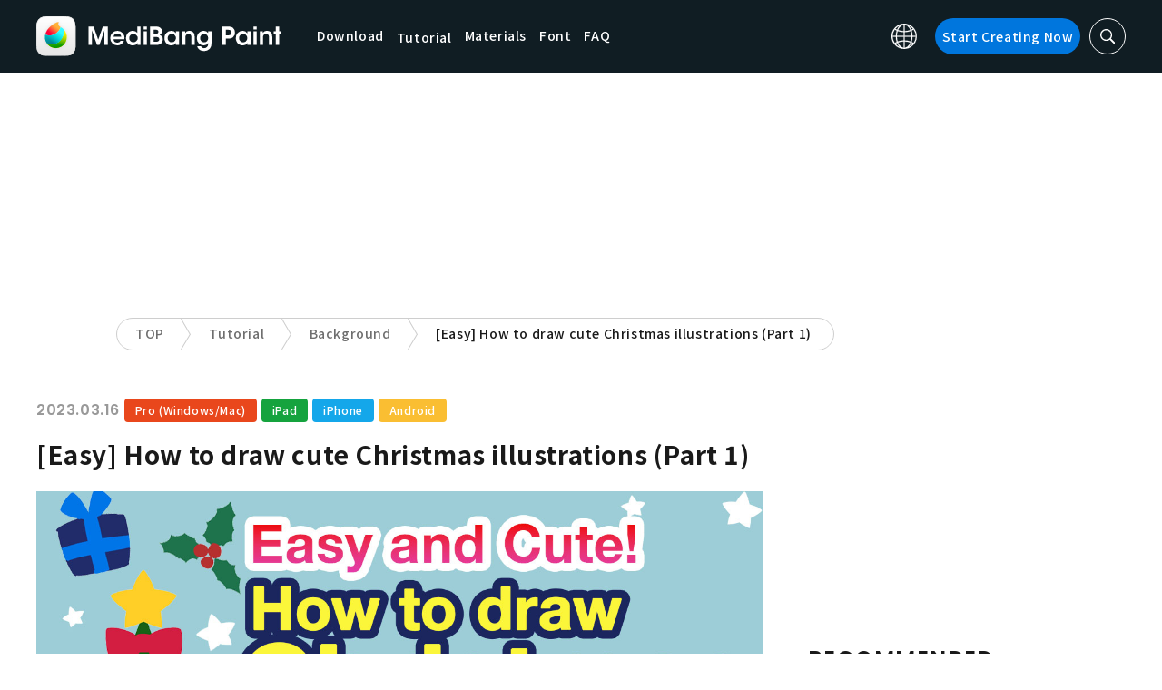

--- FILE ---
content_type: text/html; charset=UTF-8
request_url: https://medibangpaint.com/en/use/2023/03/how-to-draw-christmas-illustrations/
body_size: 22767
content:
<!DOCTYPE html>
<!--SNSリンク-->
<html lang="en-US">
<head>
<meta charset="UTF-8">
<meta name="apple-mobile-web-app-capable" content="yes">
<meta http-equiv="X-UA-Compatible" content="IE=edge">
<meta name="viewport" content="width=device-width, initial-scale=1, user-scalable=no">
<meta name="twitter:card" content="summary_large_image">
<meta name="twitter:site" content="@MediBangPaint">
<meta name="twitter:creator" content="@MediBangPaint">
<meta name="twitter:title" content="[Easy] How to draw cute Christmas illustrations (Part 1) | MediBang Paint - the free digital painting and manga creation software">

<!-- Google Tag Manager -->
<script>(function (w, d, s, l, i) {
            w[l] = w[l] || [];
            w[l].push({
                'gtm.start':
                    new Date().getTime(), event: 'gtm.js'
            });
            var f = d.getElementsByTagName(s)[0],
                j = d.createElement(s), dl = l != 'dataLayer' ? '&l=' + l : '';
            j.async = true;
            j.src =
                'https://www.googletagmanager.com/gtm.js?id=' + i + dl;
            f.parentNode.insertBefore(j, f);
        })(window, document, 'script', 'dataLayer', 'GTM-KP87FXV');</script>
<!-- End Google Tag Manager -->

<!-- favicon -->
<link rel="icon" href="/favicon-v2.ico">
<link rel="apple-touch-icon" href="/apple-touch-icon-v2.png">
<!-- /favicon -->

<!-- All css links from here -->
<link rel="stylesheet" href="https://use.typekit.net/skd7wus.css">
<link rel="stylesheet" href="https://medibangpaint.com/wp-content/themes/medibang/css/aos.css">
<link rel="stylesheet" href="https://medibangpaint.com/wp-content/themes/medibang/css/animations.css">
<link rel="stylesheet" href="https://medibangpaint.com/wp-content/themes/medibang/css/three-dots.css">
<link rel="stylesheet" href="https://medibangpaint.com/wp-content/themes/medibang/plugin/modal/jquery.modal.min.css" />
<link rel="stylesheet" href="https://medibangpaint.com/wp-content/themes/medibang/plugin/KBmodal/KBmodal.css" />
<link rel="stylesheet" href="https://use.fontawesome.com/releases/v5.0.7/css/all.css">
<link rel="stylesheet" href="https://medibangpaint.com/wp-content/themes/medibang/plugin/carousel_owl/assets/owl.carousel.min.css">
<link rel="stylesheet" href="https://medibangpaint.com/wp-content/themes/medibang/plugin/carousel_owl/assets/owl.theme.default.min.css">
<link rel="stylesheet" href="https://medibangpaint.com/wp-content/themes/medibang/plugin/slick/slick.css">
<link rel="stylesheet" href="https://medibangpaint.com/wp-content/themes/medibang/plugin/slick/slick-theme.css">
<link rel="stylesheet" href="https://medibangpaint.com/wp-content/themes/medibang/common.css?20231121">
<meta name='robots' content='index, follow, max-image-preview:large, max-snippet:-1, max-video-preview:-1' />

	<!-- This site is optimized with the Yoast SEO plugin v24.7 - https://yoast.com/wordpress/plugins/seo/ -->
	<title>[Easy] How to draw cute Christmas illustrations (Part 1) | MediBang Paint - the free digital painting and manga creation software</title>
	<link rel="canonical" href="https://medibangpaint.com/en/use/2023/03/how-to-draw-christmas-illustrations/" />
	<meta property="og:locale" content="en_US" />
	<meta property="og:type" content="article" />
	<meta property="og:url" content="https://medibangpaint.com/en/use/2023/03/how-to-draw-christmas-illustrations/" />
	<meta property="article:publisher" content="https://www.facebook.com/pages/MediBang-Paint/450942718399062" />
	<meta property="og:image" content="https://medibangpaint.com/wp-content/uploads/2022/12/e2e0e5507dcad009c5b3c3a6907771fa.jpg" />
	<meta property="og:image:width" content="1280" />
	<meta property="og:image:height" content="720" />
	<meta property="og:image:type" content="image/jpeg" />
	<meta name="twitter:card" content="summary_large_image" />
	<meta name="twitter:site" content="@MediBangPaint" />
	<meta name="twitter:label1" content="Est. reading time" />
	<meta name="twitter:data1" content="4 minutes" />
	<script type="application/ld+json" class="yoast-schema-graph">{"@context":"https://schema.org","@graph":[{"@type":"WebPage","@id":"https://medibangpaint.com/en/use/2023/03/how-to-draw-christmas-illustrations/","url":"https://medibangpaint.com/en/use/2023/03/how-to-draw-christmas-illustrations/","name":"[Easy] How to draw cute Christmas illustrations (Part 1) | MediBang Paint - 無料のイラスト・マンガ制作ツール","isPartOf":{"@id":"https://medibangpaint.com/en/#website"},"primaryImageOfPage":{"@id":"https://medibangpaint.com/en/use/2023/03/how-to-draw-christmas-illustrations/#primaryimage"},"image":{"@id":"https://medibangpaint.com/en/use/2023/03/how-to-draw-christmas-illustrations/#primaryimage"},"thumbnailUrl":"https://medibangpaint.com/wp-content/uploads/2022/12/e2e0e5507dcad009c5b3c3a6907771fa.jpg","datePublished":"2023-03-16T01:00:56+00:00","breadcrumb":{"@id":"https://medibangpaint.com/en/use/2023/03/how-to-draw-christmas-illustrations/#breadcrumb"},"inLanguage":"en-US","potentialAction":[{"@type":"ReadAction","target":["https://medibangpaint.com/en/use/2023/03/how-to-draw-christmas-illustrations/"]}]},{"@type":"ImageObject","inLanguage":"en-US","@id":"https://medibangpaint.com/en/use/2023/03/how-to-draw-christmas-illustrations/#primaryimage","url":"https://medibangpaint.com/wp-content/uploads/2022/12/e2e0e5507dcad009c5b3c3a6907771fa.jpg","contentUrl":"https://medibangpaint.com/wp-content/uploads/2022/12/e2e0e5507dcad009c5b3c3a6907771fa.jpg","width":1280,"height":720},{"@type":"BreadcrumbList","@id":"https://medibangpaint.com/en/use/2023/03/how-to-draw-christmas-illustrations/#breadcrumb","itemListElement":[{"@type":"ListItem","position":1,"name":"ホーム","item":"https://medibangpaint.com/en/"},{"@type":"ListItem","position":2,"name":"記事","item":"https://medibangpaint.com/en/use/"},{"@type":"ListItem","position":3,"name":"[Easy] How to draw cute Christmas illustrations (Part 1)"}]},{"@type":"WebSite","@id":"https://medibangpaint.com/en/#website","url":"https://medibangpaint.com/en/","name":"MediBang Paint - 無料のイラスト・マンガ制作ツール","description":"The Official Site of MediBang Paint","potentialAction":[{"@type":"SearchAction","target":{"@type":"EntryPoint","urlTemplate":"https://medibangpaint.com/en/?s={search_term_string}"},"query-input":{"@type":"PropertyValueSpecification","valueRequired":true,"valueName":"search_term_string"}}],"inLanguage":"en-US"}]}</script>
	<!-- / Yoast SEO plugin. -->


<link rel="alternate" title="oEmbed (JSON)" type="application/json+oembed" href="https://medibangpaint.com/en/wp-json/oembed/1.0/embed?url=https%3A%2F%2Fmedibangpaint.com%2Fen%2Fuse%2F2023%2F03%2Fhow-to-draw-christmas-illustrations%2F" />
<link rel="alternate" title="oEmbed (XML)" type="text/xml+oembed" href="https://medibangpaint.com/en/wp-json/oembed/1.0/embed?url=https%3A%2F%2Fmedibangpaint.com%2Fen%2Fuse%2F2023%2F03%2Fhow-to-draw-christmas-illustrations%2F&#038;format=xml" />
<style id='wp-img-auto-sizes-contain-inline-css' type='text/css'>
img:is([sizes=auto i],[sizes^="auto," i]){contain-intrinsic-size:3000px 1500px}
/*# sourceURL=wp-img-auto-sizes-contain-inline-css */
</style>
<style id='wp-emoji-styles-inline-css' type='text/css'>

	img.wp-smiley, img.emoji {
		display: inline !important;
		border: none !important;
		box-shadow: none !important;
		height: 1em !important;
		width: 1em !important;
		margin: 0 0.07em !important;
		vertical-align: -0.1em !important;
		background: none !important;
		padding: 0 !important;
	}
/*# sourceURL=wp-emoji-styles-inline-css */
</style>
<style id='wp-block-library-inline-css' type='text/css'>
:root{--wp-block-synced-color:#7a00df;--wp-block-synced-color--rgb:122,0,223;--wp-bound-block-color:var(--wp-block-synced-color);--wp-editor-canvas-background:#ddd;--wp-admin-theme-color:#007cba;--wp-admin-theme-color--rgb:0,124,186;--wp-admin-theme-color-darker-10:#006ba1;--wp-admin-theme-color-darker-10--rgb:0,107,160.5;--wp-admin-theme-color-darker-20:#005a87;--wp-admin-theme-color-darker-20--rgb:0,90,135;--wp-admin-border-width-focus:2px}@media (min-resolution:192dpi){:root{--wp-admin-border-width-focus:1.5px}}.wp-element-button{cursor:pointer}:root .has-very-light-gray-background-color{background-color:#eee}:root .has-very-dark-gray-background-color{background-color:#313131}:root .has-very-light-gray-color{color:#eee}:root .has-very-dark-gray-color{color:#313131}:root .has-vivid-green-cyan-to-vivid-cyan-blue-gradient-background{background:linear-gradient(135deg,#00d084,#0693e3)}:root .has-purple-crush-gradient-background{background:linear-gradient(135deg,#34e2e4,#4721fb 50%,#ab1dfe)}:root .has-hazy-dawn-gradient-background{background:linear-gradient(135deg,#faaca8,#dad0ec)}:root .has-subdued-olive-gradient-background{background:linear-gradient(135deg,#fafae1,#67a671)}:root .has-atomic-cream-gradient-background{background:linear-gradient(135deg,#fdd79a,#004a59)}:root .has-nightshade-gradient-background{background:linear-gradient(135deg,#330968,#31cdcf)}:root .has-midnight-gradient-background{background:linear-gradient(135deg,#020381,#2874fc)}:root{--wp--preset--font-size--normal:16px;--wp--preset--font-size--huge:42px}.has-regular-font-size{font-size:1em}.has-larger-font-size{font-size:2.625em}.has-normal-font-size{font-size:var(--wp--preset--font-size--normal)}.has-huge-font-size{font-size:var(--wp--preset--font-size--huge)}.has-text-align-center{text-align:center}.has-text-align-left{text-align:left}.has-text-align-right{text-align:right}.has-fit-text{white-space:nowrap!important}#end-resizable-editor-section{display:none}.aligncenter{clear:both}.items-justified-left{justify-content:flex-start}.items-justified-center{justify-content:center}.items-justified-right{justify-content:flex-end}.items-justified-space-between{justify-content:space-between}.screen-reader-text{border:0;clip-path:inset(50%);height:1px;margin:-1px;overflow:hidden;padding:0;position:absolute;width:1px;word-wrap:normal!important}.screen-reader-text:focus{background-color:#ddd;clip-path:none;color:#444;display:block;font-size:1em;height:auto;left:5px;line-height:normal;padding:15px 23px 14px;text-decoration:none;top:5px;width:auto;z-index:100000}html :where(.has-border-color){border-style:solid}html :where([style*=border-top-color]){border-top-style:solid}html :where([style*=border-right-color]){border-right-style:solid}html :where([style*=border-bottom-color]){border-bottom-style:solid}html :where([style*=border-left-color]){border-left-style:solid}html :where([style*=border-width]){border-style:solid}html :where([style*=border-top-width]){border-top-style:solid}html :where([style*=border-right-width]){border-right-style:solid}html :where([style*=border-bottom-width]){border-bottom-style:solid}html :where([style*=border-left-width]){border-left-style:solid}html :where(img[class*=wp-image-]){height:auto;max-width:100%}:where(figure){margin:0 0 1em}html :where(.is-position-sticky){--wp-admin--admin-bar--position-offset:var(--wp-admin--admin-bar--height,0px)}@media screen and (max-width:600px){html :where(.is-position-sticky){--wp-admin--admin-bar--position-offset:0px}}
/*wp_block_styles_on_demand_placeholder:69707418941b8*/
/*# sourceURL=wp-block-library-inline-css */
</style>
<style id='classic-theme-styles-inline-css' type='text/css'>
/*! This file is auto-generated */
.wp-block-button__link{color:#fff;background-color:#32373c;border-radius:9999px;box-shadow:none;text-decoration:none;padding:calc(.667em + 2px) calc(1.333em + 2px);font-size:1.125em}.wp-block-file__button{background:#32373c;color:#fff;text-decoration:none}
/*# sourceURL=/wp-includes/css/classic-themes.min.css */
</style>
<link rel='stylesheet' id='bogo-css' href='https://medibangpaint.com/wp-content/plugins/bogo/includes/css/style.css?ver=20240613' type='text/css' media='all' />
<link rel='stylesheet' id='dnd-upload-cf7-css' href='https://medibangpaint.com/wp-content/plugins/drag-and-drop-multiple-file-upload-contact-form-7/assets/css/dnd-upload-cf7.css?ver=20240613' type='text/css' media='all' />
<link rel='stylesheet' id='contact-form-7-css' href='https://medibangpaint.com/wp-content/plugins/contact-form-7/includes/css/styles.css?ver=20240613' type='text/css' media='all' />
<link rel='stylesheet' id='ez-toc-css' href='https://medibangpaint.com/wp-content/plugins/easy-table-of-contents/assets/css/screen.min.css?ver=20240613' type='text/css' media='all' />
<style id='ez-toc-inline-css' type='text/css'>
div#ez-toc-container .ez-toc-title {font-size: 120%;}div#ez-toc-container .ez-toc-title {font-weight: 500;}div#ez-toc-container ul li {font-size: 95%;}div#ez-toc-container ul li {font-weight: 500;}div#ez-toc-container nav ul ul li {font-size: 90%;}
.ez-toc-container-direction {direction: ltr;}.ez-toc-counter ul{counter-reset: item ;}.ez-toc-counter nav ul li a::before {content: counters(item, '.', decimal) '. ';display: inline-block;counter-increment: item;flex-grow: 0;flex-shrink: 0;margin-right: .2em; float: left; }.ez-toc-widget-direction {direction: ltr;}.ez-toc-widget-container ul{counter-reset: item ;}.ez-toc-widget-container nav ul li a::before {content: counters(item, '.', decimal) '. ';display: inline-block;counter-increment: item;flex-grow: 0;flex-shrink: 0;margin-right: .2em; float: left; }
/*# sourceURL=ez-toc-inline-css */
</style>
<link rel='stylesheet' id='style-css' href='https://medibangpaint.com/wp-content/themes/medibang/style.css?ver=20240613' type='text/css' media='all' />
<link rel='stylesheet' id='cf7cf-style-css' href='https://medibangpaint.com/wp-content/plugins/cf7-conditional-fields/style.css?ver=20240613' type='text/css' media='all' />
<script type="text/javascript" src="https://medibangpaint.com/wp-includes/js/jquery/jquery.min.js?ver=20240613" id="jquery-core-js"></script>
<script type="text/javascript" src="https://medibangpaint.com/wp-includes/js/jquery/jquery-migrate.min.js?ver=20240613" id="jquery-migrate-js"></script>
<link rel="https://api.w.org/" href="https://medibangpaint.com/en/wp-json/" /><link rel="alternate" title="JSON" type="application/json" href="https://medibangpaint.com/en/wp-json/wp/v2/use/113275" /><link rel="EditURI" type="application/rsd+xml" title="RSD" href="https://medibangpaint.com/xmlrpc.php?rsd" />
<meta name="generator" content="WordPress 6.9" />
<link rel='shortlink' href='https://medibangpaint.com/en/?p=113275' />
<link rel="alternate" hreflang="pt-PT" href="https://medibangpaint.com/pt/use/2023/03/how-to-draw-christmas-illustrations/" />
<link rel="alternate" hreflang="ko-KR" href="https://medibangpaint.com/ko/use/2023/03/how-to-draw-christmas-illustrations/" />
<link rel="alternate" hreflang="es-ES" href="https://medibangpaint.com/es/use/2023/03/how-to-draw-christmas-illustrations/" />
<link rel="alternate" hreflang="zh-CN" href="https://medibangpaint.com/en/?post_type=use&#038;p=113281&#038;lang=zh_CN" />
<link rel="alternate" hreflang="zh-TW" href="https://medibangpaint.com/en/?post_type=use&#038;p=113282&#038;lang=zh_TW" />
<link rel="alternate" hreflang="ru-RU" href="https://medibangpaint.com/ru/use/2022/12/how-to-draw-christmas-illustrations/" />
<link rel="alternate" hreflang="ja" href="https://medibangpaint.com/use/2022/11/how-to-draw-christmas-illustrations/" />
<link rel="alternate" hreflang="en-US" href="https://medibangpaint.com/en/use/2023/03/how-to-draw-christmas-illustrations/" />
<style type="text/css"></style><script type="text/javascript"></script><link rel="icon" href="https://medibangpaint.com/wp-content/uploads/2024/04/cropped-favicon-v3-1-32x32.png" sizes="32x32" />
<link rel="icon" href="https://medibangpaint.com/wp-content/uploads/2024/04/cropped-favicon-v3-1-192x192.png" sizes="192x192" />
<link rel="apple-touch-icon" href="https://medibangpaint.com/wp-content/uploads/2024/04/cropped-favicon-v3-1-180x180.png" />
<meta name="msapplication-TileImage" content="https://medibangpaint.com/wp-content/uploads/2024/04/cropped-favicon-v3-1-270x270.png" />

<!-- ad -->
  <!-- Geniee Wrapper Head Tag -->
<script>
  window.gnshbrequest = window.gnshbrequest || {cmd:[]};
  window.gnshbrequest.cmd.push(function(){
    window.gnshbrequest.registerPassback("1547478");
    window.gnshbrequest.registerPassback("1547540");
    window.gnshbrequest.registerPassback("1547479");
    window.gnshbrequest.registerPassback("1547480");
    window.gnshbrequest.registerPassback("1547481");
    window.gnshbrequest.registerPassback("1547482");
    window.gnshbrequest.registerPassback("1547483");
    window.gnshbrequest.registerPassback("1547484");
    window.gnshbrequest.registerPassback("1547657");
    window.gnshbrequest.registerPassback("1547658");
    window.gnshbrequest.registerPassback("1547659");
    window.gnshbrequest.registerPassback("1547660");
    window.gnshbrequest.registerPassback("1547661");
    window.gnshbrequest.registerPassback("1547662");
    window.gnshbrequest.registerPassback("1547663");
    window.gnshbrequest.registerPassback("1547664");
    window.gnshbrequest.registerPassback("1547665");
    window.gnshbrequest.registerPassback("1547666");
    window.gnshbrequest.registerPassback("1547667");
    window.gnshbrequest.registerPassback("1547548");
    window.gnshbrequest.registerPassback("1547549");
    window.gnshbrequest.registerPassback("1547551");
    window.gnshbrequest.registerPassback("1547552");
    window.gnshbrequest.registerPassback("1547553");
    window.gnshbrequest.registerPassback("1547554");
    window.gnshbrequest.registerPassback("1547555");
    window.gnshbrequest.registerPassback("1547556");
    window.gnshbrequest.registerPassback("1547557");
    window.gnshbrequest.registerPassback("1547558");
    window.gnshbrequest.registerPassback("1547541");
    window.gnshbrequest.registerPassback("1547542");
    window.gnshbrequest.registerPassback("1547543");
    window.gnshbrequest.registerPassback("1547544");
    window.gnshbrequest.registerPassback("1547545");
    window.gnshbrequest.registerPassback("1547559");
    window.gnshbrequest.registerPassback("1547546");
    window.gnshbrequest.forceInternalRequest();
  });
</script>
<script async src="https://cpt.geniee.jp/hb/v1/218482/1135/wrapper.min.js"></script>
  <style type="text/css">
  #fluct-pc-sticky-ad-banner {
    width: 100%;
    height: 90px;
    position: fixed;
    bottom: 0px;
    left: 0px;
    z-index: 2147483646;
    border: 0px;
    background: rgba(40, 40, 40, 0.3);
    opacity: 1;
  }
  
  #fluct-pc-sticky-ad-close-button-banner {
    width: 30px;
    height: 30px;
    background-size: 30px;
    position: absolute;
    top: -30px;
    left: 10px;
    background-repeat: no-repeat;
    background-image: url("[data-uri]");
    }

    .download-banner-box {
      text-align: center;
    }

    .download-banner-box a {
      transition: opacity .2s ease;
    }

    .download-banner-img {
      margin: 0 auto;
    }
  </style>

<!-- ここまで -->


</head>
<body class="" ontouchstart="">
<!-- Google Tag Manager (noscript) -->
<noscript>
    <iframe src="https://www.googletagmanager.com/ns.html?id=GTM-KP87FXV"
            height="0" width="0" style="display:none;visibility:hidden"></iframe>
</noscript>
<!-- End Google Tag Manager (noscript) -->
<!-- ローディング画面 -->
<header id="header" class="l_header header-en">
  <div class="container container_header">
        <h2 class="siteTitle"><a href="https://medibangpaint.com/en/" class="globLogo"><img src="https://medibangpaint.com/wp-content/themes/medibang/img/logo.svg" alt="MediBang Paint - the free digital painting and manga creation software"></a></h2>
        <div class="glob">
      <input id="globNaviCheck" type="checkbox">
      <div class="globNaviBtn"> <span></span> <span></span> <span></span> </div>
      <nav class="globalNavi">
        <div class="globalNaviWrapper">
          <ul class="globalNavilist">
            <li><a href="https://medibangpaint.com/en/app-download/">Download</a></li>
            <li id="tutorialLink" class="pull-down-link" onclick="pullDownAction()">
              <span class="pull-down-link-text">Tutorial</span>
              <ul class="pull-down-area">
                <li class="pull-down-list">
                  <a class="pull-down-text" href="https://medibangpaint.com/en/tutorial/"><span>Tutorial</span></a>
                </li>
                <li class="pull-down-list">
                  <a class="pull-down-text" href="https://medibangpaint.com/en/use/"><span>Lessons</span></a>
                </li>
              </ul>
            </li>
            <li><a href="https://medibangpaint.com/en/material/">Materials</a></li>
            <li><a href="https://medibangpaint.com/en/cloud-text/">Font</a></li>
            <li><a href="https://medibangpaint.com/en/faq/">FAQ</a></li>
          </ul>
          <div class="globNaviDevice"> <a href="https://medibangpaint.com/en/pc/" class="globNaviDevice__item globNaviDevice__mac active">Desktop(Win/Mac)</a> <a href="https://medibangpaint.com/en/ipad/" class="globNaviDevice__item globNaviDevice__ipad active">iPad</a> <a href="https://medibangpaint.com/en/iphone/" class="globNaviDevice__item globNaviDevice__iphone active">iPhone</a> <a href="https://medibangpaint.com/en/android/" class="globNaviDevice__item globNaviDevice__android active">Android</a> </div>
          <div class="gloalNaviMenu">
            <div class="gloalNaviMenu__about">
              <ul>
                <li><a href="https://medibangpaint.com/en/medibangpaint">MediBang Paint</a></li>
                <li><a href="https://medibangpaint.com/en/jumppaint/">JUMP PAINT</a></li>
                <li><a href="https://medibangpaint.com/en/cloud/">Cloud</a></li>
                <li><a href="https://medibangpaint.com/en/team/">Group Project</a></li>
              </ul>
            </div>
            <div class="gloalNaviMenu__column">
              <ul class="gloalNaviMenu__list">
                <li><a href="https://medibangpaint.com/en/tutorial/">Tutorial</a></li>
                <li><a href="https://medibangpaint.com/en/app-download/">Download</a></li>
                <li><a href="https://medibangpaint.com/en/ipad/releasenote/">Update Information</a></li>
                <li><a href="https://medibangpaint.com/en/feedback/">Feedback</a></li>
                <li><a href="https://medibangpaint.com/en/contact/">Contact</a></li>
              </ul>
              <ul class="gloalNaviMenu__list">
                <li><a href="https://medibang.com/terms/terms" target="_blank">Terms of Service<i class="external_white_10px"></i></a></li>
                <li><a href="https://medibang.com/terms/privacy" target="_blank">Privacy Policy<i class="external_white_10px"></i></a></li>
                <li><a href="https://medibang.com/terms/asct" target="_blank">Display based on Specified Commercial Transactions Law<i class="external_white_10px"></i></a></li>
              </ul>
            </div>
            <div class="gloalNaviMenu__other">
              <p>Services</p>
              <ul class="gloalNaviMenu__list">
                <li><a href="https://medibang.com/" target="_blank">ART street<i class="external_white_10px"></i></a></li>
                <li><a href="https://medibangpaint.com/en/colors/">MediBang Colors</a></li>
                <li><a href="https://medibangpaint.com/en/manganame/">MangaName</a></li>
                <li><a href="https://mbneppuri.com/" target="_blank">MediBang Neppuri<i class="external_white_10px"></i></a></li>
              </ul>
            </div>
            <div class="gloalNaviMenu__other">
              <p>About Us</p>
              <div class="gloalNaviMenu__column">
                <ul class="gloalNaviMenu__list">
                  <li><a href="https://medibang.co.jp/" target="_blank">Company</a></li>
                  <li><a href="https://medibang.co.jp/service/product/" target="_blank">Services</a></li>
                  <li><a href="https://medibang.com/press" target="_blank">Press Release</a></li>
                </ul>
                <ul class="gloalNaviMenu__list">
                  <li><a href="https://recruit.jobcan.jp/medibang/list" target="_blank">Careers</a></li>
                  <li><a href="https://medibang.co.jp/contact/" target="_blank">Business Inquiries</a></li>
                </ul>
              </div>
            </div>
            <ul class="gloalNaviSns">
              <li><a href="https://twitter.com/MediBangPaint_e" target="_blank"><img src="https://medibangpaint.com/wp-content/themes/medibang/img/icon_sns_twitter.svg"></a></li>
              <li><a href="https://www.facebook.com/medibangofficial/" target="_blank"><img src="https://medibangpaint.com/wp-content/themes/medibang/img/icon_sns_facebook.svg"></a></li>
              <li><a href="https://www.instagram.com/medibangofficial/" target="_blank"><img src="https://medibangpaint.com/wp-content/themes/medibang/img/icon_sns_instagram.svg"></a></li>
              <li><a href="https://www.youtube.com/channel/UC2MOCqGYfO5ZsuJLshlTsvw" target="_blank"><img src="https://medibangpaint.com/wp-content/themes/medibang/img/icon_sns_youtube.svg"></a></li>
              <li><a href="https://www.tiktok.com/@medibang_official0127" target="_blank"><img src="https://medibangpaint.com/wp-content/themes/medibang/img/icon_sns_tiktok.svg"></a></li>
            </ul>
          </div>
          <div class="globalNaviLang"> <a id="btnLang" class="btnLang"><img src="https://medibangpaint.com/wp-content/themes/medibang/img/icon_global.svg" alt="Language switch icon"><span>English</span></a> </div>
          <a href="https://medibangpaint.com/en/app-download/" class="btnTdownload">Start Creating Now</a> </div>
      </nav>
    </div>
    <a class="btnTsearch"><img src="https://medibangpaint.com/wp-content/themes/medibang/img/icon_search_w.svg" alt="Search Icons"></a> </div>
</header>
<div class="l_header_bottom"><div id="headerSearch" class="headerSearch">
    <div class="container">
      <script async data-cfasync="false" src="https://cse.google.com/cse.js?cx=30811cc2965954f6b"></script>
      <div class="gcse-searchbox-only"></div>
      <a class="btnTsclose">✕</a>
    </div>
</div></div>
<!-- articles post -->

<div class="headerStatic">
    <ul class="headerStaticInner">
              <li >
          <a href="https://medibangpaint.com/en/app-download/">Download</a>
        </li>
        <li class="static-pull-down-link">
          <a class="static-nav-link" href="javascript:void(0)" onclick="staticPullDownOpen(event)">Tutorial</a>
          <ul class="static-pull-down-area">
            <li class="static-pull-down-list">
              <a class="static-pull-down-text" href="https://medibangpaint.com/en/tutorial/"><span>Tutorial</span></a>
            </li>
            <li class="static-active-child static-pull-down-list">
              <a class="static-pull-down-text" href="https://medibangpaint.com/en/use/"><span>Lessons</span></a>
            </li>
          </ul>
        </li>
        <li >
          <a href="https://medibangpaint.com/en/material/">Materials</a>
        </li>
        <li >
          <a href="https://medibangpaint.com/en/faq/">FAQ</a>
        </li>
    </ul>
</div>

<div class="l_header_bottom title_part"></div>
<div style='margin:auto;text-align:center;'>
<div data-cptid="1547551" style="display: block; min-width:970px; min-height:250px;"></div>
<script>
window.gnshbrequest.cmd.push(function() {
  window.gnshbrequest.applyPassback("1547551", "[data-cptid='1547551']");
});
</script></div>
<div class="breadcrumb">
	<div class="container">
		<ul class="breadcrumb__list clearfix">
							<li class="breadcrumb__item"><a href="https://medibangpaint.com/en/">TOP</a></li>
							<li class="breadcrumb__item"><a href="https://medibangpaint.com/en/use/">Tutorial</a></li>
							<li class="breadcrumb__item"><a href="https://medibangpaint.com/en/use_tag/background/">Background</a></li>
							<li class="breadcrumb__item"><a href="">[Easy] How to draw cute Christmas illustrations (Part 1)</a></li>
					</ul>
	</div>
</div><div id="articles_post" class="l_wrapper">
    <div class="l_main">
    <div class="dividerBottom">
      <div class="post entry-content">
        <p class="postDate">
          2023.03.16        </p>
        <div class="useDevice">
          <a class="item pc" href="https://medibangpaint.com/en/pc/use/">Pro (Windows/Mac)</a><a class="item ipad" href="https://medibangpaint.com/en/ipad/use/">iPad</a><a class="item iphone" href="https://medibangpaint.com/en/iphone/use/">iPhone</a><a class="item android" href="https://medibangpaint.com/en/android/use/">Android</a>        </div>
        <h1 class="postTitle">
          [Easy] How to draw cute Christmas illustrations (Part 1)                  </h1>
                <div class="postInfo">
          <div class="postMedia"> <img src="https://medibangpaint.com/wp-content/uploads/2022/12/e2e0e5507dcad009c5b3c3a6907771fa.jpg" class="postMediaImg"> </div>
                              <p><span style="font-weight: 400;">Today I will show you how to draw cute and colorful Christmas illustrations with very little effort.</span></p>
<p><span style="font-weight: 400;">In part 1 we will learn Christmas designs that can be used for indoor illustrations and in part 2 we will learn designs for outdoor illustrations.</span></p>
<p><span style="font-weight: 400;">I hope you will find these designs useful as backgrounds for your illustrations.</span></p>
<p><img fetchpriority="high" decoding="async" class="alignnone wp-image-111254" src="https://medibangpaint.com/wp-content/uploads/2022/11/illust_06-1.jpg" alt="かわいいクリスマスイラストの描き方" width="500" height="500" srcset="https://medibangpaint.com/wp-content/uploads/2022/11/illust_06-1.jpg 1000w, https://medibangpaint.com/wp-content/uploads/2022/11/illust_06-1-300x300.jpg 300w, https://medibangpaint.com/wp-content/uploads/2022/11/illust_06-1-150x150.jpg 150w, https://medibangpaint.com/wp-content/uploads/2022/11/illust_06-1-768x768.jpg 768w" sizes="(max-width: 500px) 100vw, 500px" /></p>
<div id="ez-toc-container" class="ez-toc-v2_0_73 counter-hierarchy ez-toc-counter ez-toc-grey ez-toc-container-direction">
<p class="ez-toc-title" style="cursor:inherit">Index</p>
<label for="ez-toc-cssicon-toggle-item-69707418e181b" class="ez-toc-cssicon-toggle-label"><span class=""><span class="eztoc-hide" style="display:none;">Toggle</span><span class="ez-toc-icon-toggle-span"><svg style="fill: #999;color:#999" xmlns="http://www.w3.org/2000/svg" class="list-377408" width="20px" height="20px" viewBox="0 0 24 24" fill="none"><path d="M6 6H4v2h2V6zm14 0H8v2h12V6zM4 11h2v2H4v-2zm16 0H8v2h12v-2zM4 16h2v2H4v-2zm16 0H8v2h12v-2z" fill="currentColor"></path></svg><svg style="fill: #999;color:#999" class="arrow-unsorted-368013" xmlns="http://www.w3.org/2000/svg" width="10px" height="10px" viewBox="0 0 24 24" version="1.2" baseProfile="tiny"><path d="M18.2 9.3l-6.2-6.3-6.2 6.3c-.2.2-.3.4-.3.7s.1.5.3.7c.2.2.4.3.7.3h11c.3 0 .5-.1.7-.3.2-.2.3-.5.3-.7s-.1-.5-.3-.7zM5.8 14.7l6.2 6.3 6.2-6.3c.2-.2.3-.5.3-.7s-.1-.5-.3-.7c-.2-.2-.4-.3-.7-.3h-11c-.3 0-.5.1-.7.3-.2.2-.3.5-.3.7s.1.5.3.7z"/></svg></span></span></label><input type="checkbox"  id="ez-toc-cssicon-toggle-item-69707418e181b"  aria-label="Toggle" /><nav><ul class='ez-toc-list ez-toc-list-level-1 ' ><li class='ez-toc-page-1 ez-toc-heading-level-3'><a class="ez-toc-link ez-toc-heading-1" href="#Christmas_Tree" title="Christmas Tree">Christmas Tree</a></li><li class='ez-toc-page-1 ez-toc-heading-level-3'><a class="ez-toc-link ez-toc-heading-2" href="#Decorations_for_the_tree_ornaments" title="Decorations for the tree (ornaments)">Decorations for the tree (ornaments)</a></li><li class='ez-toc-page-1 ez-toc-heading-level-3'><a class="ez-toc-link ez-toc-heading-3" href="#Big_ribbon" title="Big ribbon">Big ribbon</a></li><li class='ez-toc-page-1 ez-toc-heading-level-3'><a class="ez-toc-link ez-toc-heading-4" href="#Cute_star" title="Cute star">Cute star</a></li><li class='ez-toc-page-1 ez-toc-heading-level-3'><a class="ez-toc-link ez-toc-heading-5" href="#Gift_Box" title="Gift Box">Gift Box</a></li><li class='ez-toc-page-1 ez-toc-heading-level-3'><a class="ez-toc-link ez-toc-heading-6" href="#Cute_socks" title="Cute socks">Cute socks</a></li><li class='ez-toc-page-1 ez-toc-heading-level-3'><a class="ez-toc-link ez-toc-heading-7" href="#Christmas_holly" title="Christmas holly">Christmas holly</a></li><li class='ez-toc-page-1 ez-toc-heading-level-3'><a class="ez-toc-link ez-toc-heading-8" href="#Put_the_designs_together_to_create_art" title="Put the designs together to create art!">Put the designs together to create art!</a></li></ul></nav></div>
<h3><span class="ez-toc-section" id="Christmas_Tree"></span><strong>Christmas Tree</strong><span class="ez-toc-section-end"></span></h3>
<p><span style="font-weight: 400;">First of all, Christmas wouldn’t be Christmas without the Christmas tree.</span></p>
<p><span style="font-weight: 400;">Let me tell you the method to draw the lovely Christmas tree with no effort.</span></p>
<p><span style="font-weight: 400;">Draw a triangle with each side curved.</span></p>
<p><span style="font-weight: 400;"><img decoding="async" class="alignnone size-medium wp-image-110982" src="https://medibangpaint.com/wp-content/uploads/2022/11/tree01-300x190.jpg" alt="クリスマスツリーの簡単な描き方" width="300" height="190" srcset="https://medibangpaint.com/wp-content/uploads/2022/11/tree01-300x190.jpg 300w, https://medibangpaint.com/wp-content/uploads/2022/11/tree01-768x487.jpg 768w, https://medibangpaint.com/wp-content/uploads/2022/11/tree01.jpg 1006w" sizes="(max-width: 300px) 100vw, 300px" /></span></p>
<p><span style="font-weight: 400;">Then, press the duplicate button to duplicate the layer.</span></p>
<p><img decoding="async" class="alignnone wp-image-120972" src="https://medibangpaint.com/wp-content/uploads/2022/12/114_1.jpg" alt="" width="345" height="327" srcset="https://medibangpaint.com/wp-content/uploads/2022/12/114_1.jpg 544w, https://medibangpaint.com/wp-content/uploads/2022/12/114_1-300x285.jpg 300w" sizes="(max-width: 345px) 100vw, 345px" /></p>
<p><span style="font-weight: 400;">And press again the button to have three same layers.</span></p>
<p><img loading="lazy" decoding="async" class="alignnone wp-image-111218" src="https://medibangpaint.com/wp-content/uploads/2022/11/icon_move.jpg" alt="移動ツール" width="60" height="60" />　<span style="font-weight: 400;">Use the Move tool to make the three triangles overlap like this.</span></p>
<p><span style="font-weight: 400;"><img loading="lazy" decoding="async" class="alignnone size-medium wp-image-110983" src="https://medibangpaint.com/wp-content/uploads/2022/11/tree02-300x247.jpg" alt="クリスマスツリーの簡単な描き方" width="300" height="247" srcset="https://medibangpaint.com/wp-content/uploads/2022/11/tree02-300x247.jpg 300w, https://medibangpaint.com/wp-content/uploads/2022/11/tree02-768x633.jpg 768w, https://medibangpaint.com/wp-content/uploads/2022/11/tree02.jpg 990w" sizes="auto, (max-width: 300px) 100vw, 300px" /><br />
</span></p>
<p><span style="font-weight: 400;">▼Read to learn how to use the Move tool▼</span></p>
<p><span style="font-weight: 400;">[<a href="https://medibangpaint.com/en/tutorial/pc/other-tools/#move">For PC</a>]<br />
</span></p>
<p><span style="font-weight: 400;">Use the Transform tool to change the size of the triangle in the middle so that it is larger than the one at the top.</span></p>
<p><span style="font-weight: 400;"><img loading="lazy" decoding="async" class="alignnone size-medium wp-image-110984" src="https://medibangpaint.com/wp-content/uploads/2022/11/tree03-300x272.jpg" alt="クリスマスツリーの簡単な描き方" width="300" height="272" srcset="https://medibangpaint.com/wp-content/uploads/2022/11/tree03-300x272.jpg 300w, https://medibangpaint.com/wp-content/uploads/2022/11/tree03-768x695.jpg 768w, https://medibangpaint.com/wp-content/uploads/2022/11/tree03.jpg 952w" sizes="auto, (max-width: 300px) 100vw, 300px" /><br />
</span></p>
<p><span style="font-weight: 400;">▼Read to learn how to use the Transform tool▼</span></p>
<p><span style="font-weight: 400;">[<a href="https://medibangpaint.com/en/use/2015/12/scaling-and-transforming/">For iPad</a>] [<a href="https://medibangpaint.com/en/use/2016/01/scaling-and-transforming-2/">For Android</a>]<br />
</span></p>
<p><span style="font-weight: 400;">Use the Transform tool to resize the triangle at the bottom so that it is the largest of the three.</span><img loading="lazy" decoding="async" class="alignnone size-medium wp-image-110985" src="https://medibangpaint.com/wp-content/uploads/2022/11/tree04-300x297.jpg" alt="クリスマスツリーの簡単な描き方" width="300" height="297" srcset="https://medibangpaint.com/wp-content/uploads/2022/11/tree04-300x297.jpg 300w, https://medibangpaint.com/wp-content/uploads/2022/11/tree04-150x150.jpg 150w, https://medibangpaint.com/wp-content/uploads/2022/11/tree04-768x761.jpg 768w, https://medibangpaint.com/wp-content/uploads/2022/11/tree04.jpg 908w" sizes="auto, (max-width: 300px) 100vw, 300px" /></p>
<p><span style="font-weight: 400;">The leaves are finished by painting the color.</span></p>
<p><span style="font-weight: 400;">Paint the lines with the same color to make them even cuter.</span></p>
<p><span style="font-weight: 400;"><img loading="lazy" decoding="async" class="alignnone size-medium wp-image-110986" src="https://medibangpaint.com/wp-content/uploads/2022/11/tree05-300x274.jpg" alt="クリスマスツリーの簡単な描き方" width="300" height="274" srcset="https://medibangpaint.com/wp-content/uploads/2022/11/tree05-300x274.jpg 300w, https://medibangpaint.com/wp-content/uploads/2022/11/tree05-1024x934.jpg 1024w, https://medibangpaint.com/wp-content/uploads/2022/11/tree05-768x701.jpg 768w, https://medibangpaint.com/wp-content/uploads/2022/11/tree05.jpg 1280w" sizes="auto, (max-width: 300px) 100vw, 300px" /></span></p>
<p><span style="font-weight: 400;">You can also draw the trunk with the slightly curved lines.</span></p>
<p><span style="font-weight: 400;"><img loading="lazy" decoding="async" class="alignnone size-medium wp-image-110987" src="https://medibangpaint.com/wp-content/uploads/2022/11/tree06-263x300.jpg" alt="クリスマスツリーの簡単な描き方" width="263" height="300" srcset="https://medibangpaint.com/wp-content/uploads/2022/11/tree06-263x300.jpg 263w, https://medibangpaint.com/wp-content/uploads/2022/11/tree06-897x1024.jpg 897w, https://medibangpaint.com/wp-content/uploads/2022/11/tree06-768x877.jpg 768w, https://medibangpaint.com/wp-content/uploads/2022/11/tree06.jpg 1128w" sizes="auto, (max-width: 263px) 100vw, 263px" /></span></p>
<p><span style="font-weight: 400;">Finish by painting it.</span></p>
<p><img loading="lazy" decoding="async" class="alignnone size-medium wp-image-110988" src="https://medibangpaint.com/wp-content/uploads/2022/11/tree07-283x300.jpg" alt="クリスマスツリーの簡単な描き方" width="283" height="300" srcset="https://medibangpaint.com/wp-content/uploads/2022/11/tree07-283x300.jpg 283w, https://medibangpaint.com/wp-content/uploads/2022/11/tree07-966x1024.jpg 966w, https://medibangpaint.com/wp-content/uploads/2022/11/tree07-768x814.jpg 768w, https://medibangpaint.com/wp-content/uploads/2022/11/tree07.jpg 1232w" sizes="auto, (max-width: 283px) 100vw, 283px" /></p>
<h3><span class="ez-toc-section" id="Decorations_for_the_tree_ornaments"></span><strong>Decorations for the tree (ornaments)</strong><span class="ez-toc-section-end"></span></h3>
<p><span style="font-weight: 400;">Now we are going to learn the easy way to draw tree decorations that can create a Christmassy feel.</span></p>
<p><span style="font-weight: 400;">Draw a rough sketch of the slanted lines on the tree.</span></p>
<p><span style="font-weight: 400;">(With the image of the tree displayed at a low opacity.)</span></p>
<p><span style="font-weight: 400;"><br />
<img loading="lazy" decoding="async" class="alignnone size-medium wp-image-111027" src="https://medibangpaint.com/wp-content/uploads/2022/11/ornament_01-300x285.jpg" alt="クリスマス装飾の描き方" width="300" height="285" srcset="https://medibangpaint.com/wp-content/uploads/2022/11/ornament_01-300x285.jpg 300w, https://medibangpaint.com/wp-content/uploads/2022/11/ornament_01-1024x973.jpg 1024w, https://medibangpaint.com/wp-content/uploads/2022/11/ornament_01-768x730.jpg 768w, https://medibangpaint.com/wp-content/uploads/2022/11/ornament_01.jpg 1366w" sizes="auto, (max-width: 300px) 100vw, 300px" /></span></p>
<p><span style="font-weight: 400;">Randomly draw large and small circles based on the rough sketch.</span></p>
<p><span style="font-weight: 400;"><img loading="lazy" decoding="async" class="alignnone size-medium wp-image-111063" src="https://medibangpaint.com/wp-content/uploads/2022/11/ornament_02-1-274x300.jpg" alt="クリスマス装飾の描き方" width="274" height="300" srcset="https://medibangpaint.com/wp-content/uploads/2022/11/ornament_02-1-274x300.jpg 274w, https://medibangpaint.com/wp-content/uploads/2022/11/ornament_02-1-935x1024.jpg 935w, https://medibangpaint.com/wp-content/uploads/2022/11/ornament_02-1-768x841.jpg 768w, https://medibangpaint.com/wp-content/uploads/2022/11/ornament_02-1.jpg 1194w" sizes="auto, (max-width: 274px) 100vw, 274px" /></span></p>
<p><span style="font-weight: 400;">Finish by painting them in the colors you like.</span></p>
<p><span style="font-weight: 400;"><img loading="lazy" decoding="async" class="alignnone wp-image-111064 " src="https://medibangpaint.com/wp-content/uploads/2022/11/ornament_03-1-926x1024.jpg" alt="クリスマス装飾の描き方" width="360" height="398" srcset="https://medibangpaint.com/wp-content/uploads/2022/11/ornament_03-1-926x1024.jpg 926w, https://medibangpaint.com/wp-content/uploads/2022/11/ornament_03-1-271x300.jpg 271w, https://medibangpaint.com/wp-content/uploads/2022/11/ornament_03-1-768x850.jpg 768w, https://medibangpaint.com/wp-content/uploads/2022/11/ornament_03-1.jpg 1186w" sizes="auto, (max-width: 360px) 100vw, 360px" /><img loading="lazy" decoding="async" class="alignnone wp-image-111066 " src="https://medibangpaint.com/wp-content/uploads/2022/11/ornament_05-1022x1024.jpg" alt="クリスマス装飾の描き方" width="377" height="378" srcset="https://medibangpaint.com/wp-content/uploads/2022/11/ornament_05-1022x1024.jpg 1022w, https://medibangpaint.com/wp-content/uploads/2022/11/ornament_05-300x300.jpg 300w, https://medibangpaint.com/wp-content/uploads/2022/11/ornament_05-150x150.jpg 150w, https://medibangpaint.com/wp-content/uploads/2022/11/ornament_05-768x769.jpg 768w, https://medibangpaint.com/wp-content/uploads/2022/11/ornament_05.jpg 1292w" sizes="auto, (max-width: 377px) 100vw, 377px" /><br />
</span></p>
<p><span style="font-weight: 400;">Also, there are Cloud brush materials available for download.</span></p>
<p><span style="font-weight: 400;">These are really useful.</span></p>
<p><span style="font-weight: 400;">This brush material is for free.</span></p>
<p><span style="font-weight: 400;"><img loading="lazy" decoding="async" class="alignnone wp-image-110999 " src="https://medibangpaint.com/wp-content/uploads/2022/11/ornament_material01-1024x255.jpg" alt="メディバンペイントで使えるクリスマス素材" width="450" height="112" srcset="https://medibangpaint.com/wp-content/uploads/2022/11/ornament_material01-1024x255.jpg 1024w, https://medibangpaint.com/wp-content/uploads/2022/11/ornament_material01-300x75.jpg 300w, https://medibangpaint.com/wp-content/uploads/2022/11/ornament_material01-768x191.jpg 768w, https://medibangpaint.com/wp-content/uploads/2022/11/ornament_material01.jpg 1350w" sizes="auto, (max-width: 450px) 100vw, 450px" />[<a href="https://medibangpaint.com/en/material/mb908011/">Ornament</a>]</span></p>
<p><span style="font-weight: 400;">The brush materials below are for MediBang Premium subscribers.</span></p>
<p><span style="font-weight: 400;"><img loading="lazy" decoding="async" class="alignnone wp-image-111000 " src="https://medibangpaint.com/wp-content/uploads/2022/11/ornament_material02-1024x271.jpg" alt="メディバンペイントで使えるクリスマス素材" width="450" height="119" srcset="https://medibangpaint.com/wp-content/uploads/2022/11/ornament_material02-1024x271.jpg 1024w, https://medibangpaint.com/wp-content/uploads/2022/11/ornament_material02-300x80.jpg 300w, https://medibangpaint.com/wp-content/uploads/2022/11/ornament_material02-768x204.jpg 768w, https://medibangpaint.com/wp-content/uploads/2022/11/ornament_material02.jpg 1162w" sizes="auto, (max-width: 450px) 100vw, 450px" />[Ornament M]<br />
</span><span style="font-weight: 400;"><img loading="lazy" decoding="async" class="alignnone wp-image-111001 " src="https://medibangpaint.com/wp-content/uploads/2022/11/ornament_material03-1024x249.jpg" alt="メディバンペイントで使えるクリスマス素材" width="449" height="109" srcset="https://medibangpaint.com/wp-content/uploads/2022/11/ornament_material03-1024x249.jpg 1024w, https://medibangpaint.com/wp-content/uploads/2022/11/ornament_material03-300x73.jpg 300w, https://medibangpaint.com/wp-content/uploads/2022/11/ornament_material03-768x187.jpg 768w, https://medibangpaint.com/wp-content/uploads/2022/11/ornament_material03.jpg 1332w" sizes="auto, (max-width: 449px) 100vw, 449px" /></span><span style="font-weight: 400;">[Wreath M]</span></p>
<p><span style="font-weight: 400;"><br />
<img loading="lazy" decoding="async" class="alignnone wp-image-111002 " src="https://medibangpaint.com/wp-content/uploads/2022/11/ornament_material04-1024x242.jpg" alt="メディバンペイントで使えるクリスマス素材" width="449" height="106" srcset="https://medibangpaint.com/wp-content/uploads/2022/11/ornament_material04-1024x242.jpg 1024w, https://medibangpaint.com/wp-content/uploads/2022/11/ornament_material04-300x71.jpg 300w, https://medibangpaint.com/wp-content/uploads/2022/11/ornament_material04-768x181.jpg 768w, https://medibangpaint.com/wp-content/uploads/2022/11/ornament_material04-1536x363.jpg 1536w, https://medibangpaint.com/wp-content/uploads/2022/11/ornament_material04.jpg 1634w" sizes="auto, (max-width: 449px) 100vw, 449px" />[Illumination U1]<br />
<img loading="lazy" decoding="async" class="alignnone wp-image-111003 " src="https://medibangpaint.com/wp-content/uploads/2022/11/ornament_material05-1024x222.jpg" alt="メディバンペイントで使えるクリスマス素材" width="448" height="97" srcset="https://medibangpaint.com/wp-content/uploads/2022/11/ornament_material05-1024x222.jpg 1024w, https://medibangpaint.com/wp-content/uploads/2022/11/ornament_material05-300x65.jpg 300w, https://medibangpaint.com/wp-content/uploads/2022/11/ornament_material05-768x166.jpg 768w, https://medibangpaint.com/wp-content/uploads/2022/11/ornament_material05-1536x333.jpg 1536w, https://medibangpaint.com/wp-content/uploads/2022/11/ornament_material05.jpg 1606w" sizes="auto, (max-width: 448px) 100vw, 448px" /></span><span style="font-weight: 400;">[Illumination U2]</span></p>
<p>&nbsp;</p>
<h3><span class="ez-toc-section" id="Big_ribbon"></span><strong>Big ribbon</strong><span class="ez-toc-section-end"></span></h3>
<p><span style="font-weight: 400;">Draw a square like this.</span></p>
<p><img loading="lazy" decoding="async" class="alignnone wp-image-111068" src="https://medibangpaint.com/wp-content/uploads/2022/11/ribon_01-300x207.jpg" alt="リボンの描き方" width="200" height="138" srcset="https://medibangpaint.com/wp-content/uploads/2022/11/ribon_01-300x207.jpg 300w, https://medibangpaint.com/wp-content/uploads/2022/11/ribon_01.jpg 608w" sizes="auto, (max-width: 200px) 100vw, 200px" /></p>
<p><span style="font-weight: 400;">Draw the sides of the ribbon like this.</span></p>
<p><img loading="lazy" decoding="async" class="alignnone size-medium wp-image-111069" src="https://medibangpaint.com/wp-content/uploads/2022/11/ribon_02-300x196.jpg" alt="リボンの描き方" width="300" height="196" srcset="https://medibangpaint.com/wp-content/uploads/2022/11/ribon_02-300x196.jpg 300w, https://medibangpaint.com/wp-content/uploads/2022/11/ribon_02-768x503.jpg 768w, https://medibangpaint.com/wp-content/uploads/2022/11/ribon_02.jpg 1020w" sizes="auto, (max-width: 300px) 100vw, 300px" /> <img loading="lazy" decoding="async" class="alignnone size-medium wp-image-111070" src="https://medibangpaint.com/wp-content/uploads/2022/11/ribon_03-300x203.jpg" alt="リボンの描き方" width="300" height="203" srcset="https://medibangpaint.com/wp-content/uploads/2022/11/ribon_03-300x203.jpg 300w, https://medibangpaint.com/wp-content/uploads/2022/11/ribon_03-1024x694.jpg 1024w, https://medibangpaint.com/wp-content/uploads/2022/11/ribon_03-768x520.jpg 768w, https://medibangpaint.com/wp-content/uploads/2022/11/ribon_03.jpg 1172w" sizes="auto, (max-width: 300px) 100vw, 300px" /></p>
<p><span style="font-weight: 400;">Start drawing the ends of the ribbon from the point indicated by the arrow.</span></p>
<p><img loading="lazy" decoding="async" class="alignnone wp-image-111098 size-medium" src="https://medibangpaint.com/wp-content/uploads/2022/11/ribon_04-1-300x271.jpg" alt="リボンの描き方" width="300" height="271" srcset="https://medibangpaint.com/wp-content/uploads/2022/11/ribon_04-1-300x271.jpg 300w, https://medibangpaint.com/wp-content/uploads/2022/11/ribon_04-1-1024x927.jpg 1024w, https://medibangpaint.com/wp-content/uploads/2022/11/ribon_04-1-768x695.jpg 768w, https://medibangpaint.com/wp-content/uploads/2022/11/ribon_04-1.jpg 1136w" sizes="auto, (max-width: 300px) 100vw, 300px" /> <img loading="lazy" decoding="async" class="alignnone size-medium wp-image-111072" src="https://medibangpaint.com/wp-content/uploads/2022/11/ribon_05-300x249.jpg" alt="リボンの描き方" width="300" height="249" srcset="https://medibangpaint.com/wp-content/uploads/2022/11/ribon_05-300x249.jpg 300w, https://medibangpaint.com/wp-content/uploads/2022/11/ribon_05-1024x851.jpg 1024w, https://medibangpaint.com/wp-content/uploads/2022/11/ribon_05-768x638.jpg 768w, https://medibangpaint.com/wp-content/uploads/2022/11/ribon_05.jpg 1232w" sizes="auto, (max-width: 300px) 100vw, 300px" /></p>
<p><span style="font-weight: 400;">Paint them to finish.</span></p>
<p><img loading="lazy" decoding="async" class="alignnone wp-image-111073 " src="https://medibangpaint.com/wp-content/uploads/2022/11/ribon_06-1024x785.jpg" alt="リボンの描き方" width="378" height="290" srcset="https://medibangpaint.com/wp-content/uploads/2022/11/ribon_06-1024x785.jpg 1024w, https://medibangpaint.com/wp-content/uploads/2022/11/ribon_06-300x230.jpg 300w, https://medibangpaint.com/wp-content/uploads/2022/11/ribon_06-768x589.jpg 768w, https://medibangpaint.com/wp-content/uploads/2022/11/ribon_06.jpg 1370w" sizes="auto, (max-width: 378px) 100vw, 378px" /> <img loading="lazy" decoding="async" class="alignnone wp-image-111074 " src="https://medibangpaint.com/wp-content/uploads/2022/11/ribon_07-1024x759.jpg" alt="リボンの描き方" width="360" height="267" srcset="https://medibangpaint.com/wp-content/uploads/2022/11/ribon_07-1024x759.jpg 1024w, https://medibangpaint.com/wp-content/uploads/2022/11/ribon_07-300x222.jpg 300w, https://medibangpaint.com/wp-content/uploads/2022/11/ribon_07-768x569.jpg 768w, https://medibangpaint.com/wp-content/uploads/2022/11/ribon_07.jpg 1244w" sizes="auto, (max-width: 360px) 100vw, 360px" /></p>
<p>&nbsp;</p>
<h3><span class="ez-toc-section" id="Cute_star"></span><strong>Cute star</strong><span class="ez-toc-section-end"></span></h3>
<p><span style="font-weight: 400;">If you want to draw a round star with curved lines, rather than a sharp star, you can do this.</span></p>
<p><img loading="lazy" decoding="async" class="alignnone size-medium wp-image-111076" src="https://medibangpaint.com/wp-content/uploads/2022/11/star_01-300x242.jpg" alt="星の描き方" width="300" height="242" srcset="https://medibangpaint.com/wp-content/uploads/2022/11/star_01-300x242.jpg 300w, https://medibangpaint.com/wp-content/uploads/2022/11/star_01-768x619.jpg 768w, https://medibangpaint.com/wp-content/uploads/2022/11/star_01.jpg 958w" sizes="auto, (max-width: 300px) 100vw, 300px" /></p>
<p><span style="font-weight: 400;">Draw a line with a gentle curve at the same angle as in the image.</span></p>
<p><img loading="lazy" decoding="async" class="alignnone size-medium wp-image-111077" src="https://medibangpaint.com/wp-content/uploads/2022/11/star_02-287x300.jpg" alt="星の描き方" width="287" height="300" srcset="https://medibangpaint.com/wp-content/uploads/2022/11/star_02-287x300.jpg 287w, https://medibangpaint.com/wp-content/uploads/2022/11/star_02.jpg 724w" sizes="auto, (max-width: 287px) 100vw, 287px" /></p>
<p><span style="font-weight: 400;">Duplicate the line layer with the duplicate button.</span></p>
<p><img loading="lazy" decoding="async" class="alignnone wp-image-120972" src="https://medibangpaint.com/wp-content/uploads/2022/12/114_1.jpg" alt="" width="309" height="293" srcset="https://medibangpaint.com/wp-content/uploads/2022/12/114_1.jpg 544w, https://medibangpaint.com/wp-content/uploads/2022/12/114_1-300x285.jpg 300w" sizes="auto, (max-width: 309px) 100vw, 309px" /></p>
<p><span style="font-weight: 400;">Transform the line and press the Flip button.</span></p>
<p><img loading="lazy" decoding="async" class="alignnone wp-image-120976" src="https://medibangpaint.com/wp-content/uploads/2022/12/114_3.jpg" alt="" width="610" height="442" srcset="https://medibangpaint.com/wp-content/uploads/2022/12/114_3.jpg 1356w, https://medibangpaint.com/wp-content/uploads/2022/12/114_3-300x217.jpg 300w, https://medibangpaint.com/wp-content/uploads/2022/12/114_3-1024x742.jpg 1024w, https://medibangpaint.com/wp-content/uploads/2022/12/114_3-768x556.jpg 768w" sizes="auto, (max-width: 610px) 100vw, 610px" /></p>
<p><span style="font-weight: 400;">This is how it looks when flipped.</span></p>
<p><img loading="lazy" decoding="async" class="alignnone size-medium wp-image-111110" src="https://medibangpaint.com/wp-content/uploads/2022/11/star_04_2-293x300.jpg" alt="星の描き方" width="293" height="300" srcset="https://medibangpaint.com/wp-content/uploads/2022/11/star_04_2-293x300.jpg 293w, https://medibangpaint.com/wp-content/uploads/2022/11/star_04_2.jpg 760w" sizes="auto, (max-width: 293px) 100vw, 293px" /></p>
<p><span style="font-weight: 400;">Use the move tool to move the line in this way.</span></p>
<p><img loading="lazy" decoding="async" class="alignnone wp-image-111081" src="https://medibangpaint.com/wp-content/uploads/2022/11/star_06.gif" alt="星の描き方" width="300" height="292" /></p>
<p><span style="font-weight: 400;">Then press the Merge Layer button to merge the lines on the same layer.</span></p>
<p><img loading="lazy" decoding="async" class="alignnone wp-image-120977" src="https://medibangpaint.com/wp-content/uploads/2022/12/114_4.jpg" alt="" width="261" height="248" srcset="https://medibangpaint.com/wp-content/uploads/2022/12/114_4.jpg 544w, https://medibangpaint.com/wp-content/uploads/2022/12/114_4-300x285.jpg 300w" sizes="auto, (max-width: 261px) 100vw, 261px" /></p>
<p><span style="font-weight: 400;">And again, duplicate the layer.</span></p>
<p><img loading="lazy" decoding="async" class="alignnone wp-image-120972" src="https://medibangpaint.com/wp-content/uploads/2022/12/114_1.jpg" alt="" width="254" height="241" srcset="https://medibangpaint.com/wp-content/uploads/2022/12/114_1.jpg 544w, https://medibangpaint.com/wp-content/uploads/2022/12/114_1-300x285.jpg 300w" sizes="auto, (max-width: 254px) 100vw, 254px" /></p>
<p><span style="font-weight: 400;">Use the Transform tool to rotate and move the lines to make a star shape.</span></p>
<p><img loading="lazy" decoding="async" class="alignnone wp-image-111239 " src="https://medibangpaint.com/wp-content/uploads/2022/11/star_10-1.jpg" alt="星の描き方" width="392" height="296" srcset="https://medibangpaint.com/wp-content/uploads/2022/11/star_10-1.jpg 1020w, https://medibangpaint.com/wp-content/uploads/2022/11/star_10-1-300x226.jpg 300w, https://medibangpaint.com/wp-content/uploads/2022/11/star_10-1-768x580.jpg 768w" sizes="auto, (max-width: 392px) 100vw, 392px" /><img loading="lazy" decoding="async" class="alignnone wp-image-111083" src="https://medibangpaint.com/wp-content/uploads/2022/11/star_09-300x254.jpg" alt="星の描き方" width="340" height="288" srcset="https://medibangpaint.com/wp-content/uploads/2022/11/star_09-300x254.jpg 300w, https://medibangpaint.com/wp-content/uploads/2022/11/star_09-768x650.jpg 768w, https://medibangpaint.com/wp-content/uploads/2022/11/star_09.jpg 882w" sizes="auto, (max-width: 340px) 100vw, 340px" /></p>
<p><span style="font-weight: 400;">And once again, press the duplicate button to duplicate the layer.</span></p>
<p><img loading="lazy" decoding="async" class="alignnone wp-image-120972" src="https://medibangpaint.com/wp-content/uploads/2022/12/114_1.jpg" alt="" width="320" height="304" srcset="https://medibangpaint.com/wp-content/uploads/2022/12/114_1.jpg 544w, https://medibangpaint.com/wp-content/uploads/2022/12/114_1-300x285.jpg 300w" sizes="auto, (max-width: 320px) 100vw, 320px" /></p>
<p><span style="font-weight: 400;">Transform and flip the layer.</span></p>
<p><img loading="lazy" decoding="async" class="alignnone wp-image-120978" src="https://medibangpaint.com/wp-content/uploads/2022/12/114_5.jpg" alt="" width="626" height="453" srcset="https://medibangpaint.com/wp-content/uploads/2022/12/114_5.jpg 1356w, https://medibangpaint.com/wp-content/uploads/2022/12/114_5-300x217.jpg 300w, https://medibangpaint.com/wp-content/uploads/2022/12/114_5-1024x742.jpg 1024w, https://medibangpaint.com/wp-content/uploads/2022/12/114_5-768x556.jpg 768w" sizes="auto, (max-width: 626px) 100vw, 626px" /></p>
<p><span style="font-weight: 400;">Paint the drawing to complete the star illustration.</span></p>
<p><img loading="lazy" decoding="async" class="alignnone wp-image-111086 " src="https://medibangpaint.com/wp-content/uploads/2022/11/star_12.jpg" alt="星の描き方" width="400" height="311" srcset="https://medibangpaint.com/wp-content/uploads/2022/11/star_12.jpg 966w, https://medibangpaint.com/wp-content/uploads/2022/11/star_12-300x233.jpg 300w, https://medibangpaint.com/wp-content/uploads/2022/11/star_12-768x596.jpg 768w" sizes="auto, (max-width: 400px) 100vw, 400px" /> <img loading="lazy" decoding="async" class="alignnone wp-image-111087 " src="https://medibangpaint.com/wp-content/uploads/2022/11/star_13-880x1024.jpg" alt="星の描き方" width="360" height="419" srcset="https://medibangpaint.com/wp-content/uploads/2022/11/star_13-880x1024.jpg 880w, https://medibangpaint.com/wp-content/uploads/2022/11/star_13-258x300.jpg 258w, https://medibangpaint.com/wp-content/uploads/2022/11/star_13-768x894.jpg 768w, https://medibangpaint.com/wp-content/uploads/2022/11/star_13.jpg 978w" sizes="auto, (max-width: 360px) 100vw, 360px" /></p>
<p><span style="font-weight: 400;">Draw the ornaments in a slightly larger proportion than the tree to make them look even cuter.</span></p>
<p>&nbsp;</p>
<h3><span class="ez-toc-section" id="Gift_Box"></span><strong>Gift Box</strong><span class="ez-toc-section-end"></span></h3>
<p><span style="font-weight: 400;">Draw a square first. Instead of a precise square, round squares are cute.</span></p>
<p><span style="font-weight: 400;"><img loading="lazy" decoding="async" class="alignnone wp-image-111119" src="https://medibangpaint.com/wp-content/uploads/2022/11/present_01.jpg" alt="プレゼントの描き方" width="300" height="284" srcset="https://medibangpaint.com/wp-content/uploads/2022/11/present_01.jpg 760w, https://medibangpaint.com/wp-content/uploads/2022/11/present_01-300x283.jpg 300w" sizes="auto, (max-width: 300px) 100vw, 300px" /><br />
</span></p>
<p><span style="font-weight: 400;">Draw cross lines in this way and add a ribbon at the top.</span></p>
<p><span style="font-weight: 400;"><img loading="lazy" decoding="async" class="alignnone wp-image-111120" src="https://medibangpaint.com/wp-content/uploads/2022/11/present_02.jpg" alt="プレゼントの描き方" width="300" height="253" srcset="https://medibangpaint.com/wp-content/uploads/2022/11/present_02.jpg 830w, https://medibangpaint.com/wp-content/uploads/2022/11/present_02-300x253.jpg 300w, https://medibangpaint.com/wp-content/uploads/2022/11/present_02-768x648.jpg 768w" sizes="auto, (max-width: 300px) 100vw, 300px" /></span><span style="font-weight: 400;"><img loading="lazy" decoding="async" class="alignnone wp-image-111121" src="https://medibangpaint.com/wp-content/uploads/2022/11/present_03.jpg" alt="プレゼントの描き方" width="300" height="260" srcset="https://medibangpaint.com/wp-content/uploads/2022/11/present_03.jpg 838w, https://medibangpaint.com/wp-content/uploads/2022/11/present_03-300x260.jpg 300w, https://medibangpaint.com/wp-content/uploads/2022/11/present_03-768x665.jpg 768w" sizes="auto, (max-width: 300px) 100vw, 300px" /><br />
</span></p>
<p><span style="font-weight: 400;">Paint the drawing to complete it.</span></p>
<p><span style="font-weight: 400;"> </span></p>
<p><span style="font-weight: 400;"><img loading="lazy" decoding="async" class="alignnone wp-image-111122" src="https://medibangpaint.com/wp-content/uploads/2022/11/present_04.jpg" alt="プレゼントの描き方" width="299" height="287" srcset="https://medibangpaint.com/wp-content/uploads/2022/11/present_04.jpg 764w, https://medibangpaint.com/wp-content/uploads/2022/11/present_04-300x288.jpg 300w" sizes="auto, (max-width: 299px) 100vw, 299px" /><img loading="lazy" decoding="async" class="alignnone wp-image-111202" src="https://medibangpaint.com/wp-content/uploads/2022/11/present_07.jpg" alt="プレゼントの描き方" width="369" height="273" srcset="https://medibangpaint.com/wp-content/uploads/2022/11/present_07.jpg 920w, https://medibangpaint.com/wp-content/uploads/2022/11/present_07-300x222.jpg 300w, https://medibangpaint.com/wp-content/uploads/2022/11/present_07-768x568.jpg 768w" sizes="auto, (max-width: 369px) 100vw, 369px" /><br />
</span></p>
<p><span style="font-weight: 400;">Drawing different types of ribbons allows you to expand the types of gift boxes.</span></p>
<p><img loading="lazy" decoding="async" class="alignnone wp-image-111209" src="https://medibangpaint.com/wp-content/uploads/2022/11/present_09.jpg" alt="プレゼントの描き方" width="691" height="268" srcset="https://medibangpaint.com/wp-content/uploads/2022/11/present_09.jpg 1300w, https://medibangpaint.com/wp-content/uploads/2022/11/present_09-300x116.jpg 300w, https://medibangpaint.com/wp-content/uploads/2022/11/present_09-1024x397.jpg 1024w, https://medibangpaint.com/wp-content/uploads/2022/11/present_09-768x298.jpg 768w" sizes="auto, (max-width: 691px) 100vw, 691px" /></p>
<p>&nbsp;</p>
<h3><span class="ez-toc-section" id="Cute_socks"></span><strong>Cute socks</strong><span class="ez-toc-section-end"></span></h3>
<p><span style="font-weight: 400;">You can draw cute Christmas socks by making them thicker and bigger at the mouth and shorter and smaller at the end.</span></p>
<p>&nbsp;</p>
<p><span style="font-weight: 400;"><img loading="lazy" decoding="async" class="alignnone wp-image-120982" src="https://medibangpaint.com/wp-content/uploads/2023/03/socks_01.jpg" alt="" width="338" height="316" srcset="https://medibangpaint.com/wp-content/uploads/2023/03/socks_01.jpg 896w, https://medibangpaint.com/wp-content/uploads/2023/03/socks_01-300x280.jpg 300w, https://medibangpaint.com/wp-content/uploads/2023/03/socks_01-768x717.jpg 768w" sizes="auto, (max-width: 338px) 100vw, 338px" /></span></p>
<p><span style="font-weight: 400;">Draw different types of socks by adding different patterns or designs.</span></p>
<p><img loading="lazy" decoding="async" class="alignnone wp-image-111217" src="https://medibangpaint.com/wp-content/uploads/2022/11/socks_05.jpg" alt="靴下の描き方" width="709" height="264" srcset="https://medibangpaint.com/wp-content/uploads/2022/11/socks_05.jpg 1790w, https://medibangpaint.com/wp-content/uploads/2022/11/socks_05-300x112.jpg 300w, https://medibangpaint.com/wp-content/uploads/2022/11/socks_05-1024x381.jpg 1024w, https://medibangpaint.com/wp-content/uploads/2022/11/socks_05-768x286.jpg 768w, https://medibangpaint.com/wp-content/uploads/2022/11/socks_05-1536x571.jpg 1536w" sizes="auto, (max-width: 709px) 100vw, 709px" /></p>
<p>&nbsp;</p>
<h3><span class="ez-toc-section" id="Christmas_holly"></span><strong>Christmas holly</strong><span class="ez-toc-section-end"></span></h3>
<p><span style="font-weight: 400;">Christmas holly is really useful for decorating!</span></p>
<p><span style="font-weight: 400;">Draw a rough sketch in a way like this. You can think of drawing diamonds.</span></p>
<p><span style="font-weight: 400;"><br />
<img loading="lazy" decoding="async" class="alignnone wp-image-111179" src="https://medibangpaint.com/wp-content/uploads/2022/11/Hiiragi_01.jpg" alt="柊の描き方" width="350" height="259" srcset="https://medibangpaint.com/wp-content/uploads/2022/11/Hiiragi_01.jpg 1490w, https://medibangpaint.com/wp-content/uploads/2022/11/Hiiragi_01-300x221.jpg 300w, https://medibangpaint.com/wp-content/uploads/2022/11/Hiiragi_01-1024x756.jpg 1024w, https://medibangpaint.com/wp-content/uploads/2022/11/Hiiragi_01-768x567.jpg 768w" sizes="auto, (max-width: 350px) 100vw, 350px" /></span></p>
<p><span style="font-weight: 400;">Add some fruits in the center. Three would be great to make it look like a holly.</span></p>
<p><span style="font-weight: 400;"><img loading="lazy" decoding="async" class="alignnone wp-image-111180" src="https://medibangpaint.com/wp-content/uploads/2022/11/Hiiragi_02.jpg" alt="柊の描き方" width="350" height="299" srcset="https://medibangpaint.com/wp-content/uploads/2022/11/Hiiragi_02.jpg 1328w, https://medibangpaint.com/wp-content/uploads/2022/11/Hiiragi_02-300x256.jpg 300w, https://medibangpaint.com/wp-content/uploads/2022/11/Hiiragi_02-1024x873.jpg 1024w, https://medibangpaint.com/wp-content/uploads/2022/11/Hiiragi_02-768x655.jpg 768w" sizes="auto, (max-width: 350px) 100vw, 350px" /></span></p>
<p><span style="font-weight: 400;">Reduce the opacity of the sketch layer and draw real lines. Draw leaves with thorns.</span></p>
<p><span style="font-weight: 400;">You don’t need to care much about the balance of their proportions.</span></p>
<p><span style="font-weight: 400;"><br />
<img loading="lazy" decoding="async" class="alignnone wp-image-111181" src="https://medibangpaint.com/wp-content/uploads/2022/11/Hiiragi_03.jpg" alt="柊の描き方" width="331" height="269" srcset="https://medibangpaint.com/wp-content/uploads/2022/11/Hiiragi_03.jpg 1396w, https://medibangpaint.com/wp-content/uploads/2022/11/Hiiragi_03-300x244.jpg 300w, https://medibangpaint.com/wp-content/uploads/2022/11/Hiiragi_03-1024x833.jpg 1024w, https://medibangpaint.com/wp-content/uploads/2022/11/Hiiragi_03-768x625.jpg 768w" sizes="auto, (max-width: 331px) 100vw, 331px" /> <img loading="lazy" decoding="async" class="alignnone wp-image-111182" src="https://medibangpaint.com/wp-content/uploads/2022/11/Hiiragi_04.jpg" alt="柊の描き方" width="332" height="267" srcset="https://medibangpaint.com/wp-content/uploads/2022/11/Hiiragi_04.jpg 1364w, https://medibangpaint.com/wp-content/uploads/2022/11/Hiiragi_04-300x241.jpg 300w, https://medibangpaint.com/wp-content/uploads/2022/11/Hiiragi_04-1024x821.jpg 1024w, https://medibangpaint.com/wp-content/uploads/2022/11/Hiiragi_04-768x616.jpg 768w" sizes="auto, (max-width: 332px) 100vw, 332px" /></span></p>
<p><span style="font-weight: 400;">Draw the real lines of fruits as well.</span></p>
<p><span style="font-weight: 400;"><img loading="lazy" decoding="async" class="alignnone wp-image-111183" src="https://medibangpaint.com/wp-content/uploads/2022/11/Hiiragi_05.jpg" alt="柊の描き方" width="330" height="256" srcset="https://medibangpaint.com/wp-content/uploads/2022/11/Hiiragi_05.jpg 1414w, https://medibangpaint.com/wp-content/uploads/2022/11/Hiiragi_05-300x233.jpg 300w, https://medibangpaint.com/wp-content/uploads/2022/11/Hiiragi_05-1024x797.jpg 1024w, https://medibangpaint.com/wp-content/uploads/2022/11/Hiiragi_05-768x597.jpg 768w" sizes="auto, (max-width: 330px) 100vw, 330px" /> </span></p>
<p><span style="font-weight: 400;">Paint and complete them. Gold leaves are also cute.</span></p>
<p><span style="font-weight: 400;"><img loading="lazy" decoding="async" class="alignnone wp-image-111184" src="https://medibangpaint.com/wp-content/uploads/2022/11/Hiiragi_06.jpg" alt="柊の描き方" width="350" height="286" srcset="https://medibangpaint.com/wp-content/uploads/2022/11/Hiiragi_06.jpg 1402w, https://medibangpaint.com/wp-content/uploads/2022/11/Hiiragi_06-300x245.jpg 300w, https://medibangpaint.com/wp-content/uploads/2022/11/Hiiragi_06-1024x837.jpg 1024w, https://medibangpaint.com/wp-content/uploads/2022/11/Hiiragi_06-768x628.jpg 768w" sizes="auto, (max-width: 350px) 100vw, 350px" /> <img loading="lazy" decoding="async" class="alignnone wp-image-111185" src="https://medibangpaint.com/wp-content/uploads/2022/11/Hiiragi_07.jpg" alt="柊の描き方" width="350" height="275" srcset="https://medibangpaint.com/wp-content/uploads/2022/11/Hiiragi_07.jpg 1390w, https://medibangpaint.com/wp-content/uploads/2022/11/Hiiragi_07-300x236.jpg 300w, https://medibangpaint.com/wp-content/uploads/2022/11/Hiiragi_07-1024x804.jpg 1024w, https://medibangpaint.com/wp-content/uploads/2022/11/Hiiragi_07-768x603.jpg 768w" sizes="auto, (max-width: 350px) 100vw, 350px" /><br />
</span></p>
<h3><span class="ez-toc-section" id="Put_the_designs_together_to_create_art"></span><strong>Put the designs together to create art!</strong><span class="ez-toc-section-end"></span></h3>
<p><span style="font-weight: 400;">On a new canvas, paint the whole picture with the colors you like.</span></p>
<p><span style="font-weight: 400;">The atmosphere of the work may vary depending on the color you choose, so try on various colors.</span></p>
<p><img loading="lazy" decoding="async" class="alignnone wp-image-111221" src="https://medibangpaint.com/wp-content/uploads/2022/11/icon_bucket.jpg" alt="塗りつぶしツール" width="60" height="60" />　<span style="font-weight: 400;">Use the bucket tool to paint the canvas at once.</span></p>
<p><img loading="lazy" decoding="async" class="alignnone wp-image-111219" src="https://medibangpaint.com/wp-content/uploads/2022/11/illust_01.jpg" alt="クリスマスイラストを描いてみよう" width="398" height="398" srcset="https://medibangpaint.com/wp-content/uploads/2022/11/illust_01.jpg 1000w, https://medibangpaint.com/wp-content/uploads/2022/11/illust_01-300x300.jpg 300w, https://medibangpaint.com/wp-content/uploads/2022/11/illust_01-150x150.jpg 150w, https://medibangpaint.com/wp-content/uploads/2022/11/illust_01-768x768.jpg 768w" sizes="auto, (max-width: 398px) 100vw, 398px" /></p>
<p><span style="font-weight: 400;">Add the Christmas tree we’ve created using [Copy] and [Paste].</span></p>
<p><img loading="lazy" decoding="async" class="alignnone wp-image-111220" src="https://medibangpaint.com/wp-content/uploads/2022/11/illust_02.jpg" alt="クリスマスイラストを描いてみよう" width="400" height="400" srcset="https://medibangpaint.com/wp-content/uploads/2022/11/illust_02.jpg 1000w, https://medibangpaint.com/wp-content/uploads/2022/11/illust_02-300x300.jpg 300w, https://medibangpaint.com/wp-content/uploads/2022/11/illust_02-150x150.jpg 150w, https://medibangpaint.com/wp-content/uploads/2022/11/illust_02-768x768.jpg 768w" sizes="auto, (max-width: 400px) 100vw, 400px" /></p>
<p><span style="font-weight: 400;">▼Read to learn how to copy and paste▼</span></p>
<p><span style="font-weight: 400;">[</span><a href="https://medibangpaint.com/en/use/2016/07/copying-and-pasting-in-medibang-paint-ipad/"><span style="font-weight: 400;">iPad</span></a><span style="font-weight: 400;">]</span></p>
<p><img loading="lazy" decoding="async" class="alignnone wp-image-111218" src="https://medibangpaint.com/wp-content/uploads/2022/11/icon_move.jpg" alt="移動ツール" width="60" height="60" />　<span style="font-weight: 400;">Use the Move tool and place the tree where you like.</span></p>
<p><span style="font-weight: 400;">Put the other motifs we’ve created in the same way.</span></p>
<p><span style="font-weight: 400;">Transform them and change their sizes and angles to create pop arts.</span></p>
<p><img loading="lazy" decoding="async" class="alignnone wp-image-111250 " src="https://medibangpaint.com/wp-content/uploads/2022/11/illust_03-1.jpg" alt="クリスマスイラストを描いてみよう" width="400" height="401" srcset="https://medibangpaint.com/wp-content/uploads/2022/11/illust_03-1.jpg 996w, https://medibangpaint.com/wp-content/uploads/2022/11/illust_03-1-300x300.jpg 300w, https://medibangpaint.com/wp-content/uploads/2022/11/illust_03-1-150x150.jpg 150w, https://medibangpaint.com/wp-content/uploads/2022/11/illust_03-1-768x770.jpg 768w" sizes="auto, (max-width: 400px) 100vw, 400px" /></p>
<p><span style="font-weight: 400;">The ground has been added.</span></p>
<p><img loading="lazy" decoding="async" class="alignnone wp-image-111243" src="https://medibangpaint.com/wp-content/uploads/2022/11/illust_04.jpg" alt="クリスマスイラストを描いてみよう" width="400" height="400" srcset="https://medibangpaint.com/wp-content/uploads/2022/11/illust_04.jpg 1000w, https://medibangpaint.com/wp-content/uploads/2022/11/illust_04-300x300.jpg 300w, https://medibangpaint.com/wp-content/uploads/2022/11/illust_04-150x150.jpg 150w, https://medibangpaint.com/wp-content/uploads/2022/11/illust_04-768x768.jpg 768w" sizes="auto, (max-width: 400px) 100vw, 400px" /></p>
<p><span style="font-weight: 400;">In the opening of the background, you can add the stars randomly to make the work even gorgeous.</span></p>
<p><span style="font-weight: 400;">You can think of filling a void.</span></p>
<p><img loading="lazy" decoding="async" class="alignnone wp-image-111253" src="https://medibangpaint.com/wp-content/uploads/2022/11/illust_05-1.jpg" alt="かわいいクリスマスイラストの描き方" width="400" height="400" srcset="https://medibangpaint.com/wp-content/uploads/2022/11/illust_05-1.jpg 1000w, https://medibangpaint.com/wp-content/uploads/2022/11/illust_05-1-300x300.jpg 300w, https://medibangpaint.com/wp-content/uploads/2022/11/illust_05-1-150x150.jpg 150w, https://medibangpaint.com/wp-content/uploads/2022/11/illust_05-1-768x768.jpg 768w" sizes="auto, (max-width: 400px) 100vw, 400px" /></p>
<p><span style="font-weight: 400;">Add the text with the Text tool. Now we’ve finished creating the work.</span></p>
<p><img fetchpriority="high" decoding="async" class="alignnone wp-image-111254" src="https://medibangpaint.com/wp-content/uploads/2022/11/illust_06-1.jpg" alt="かわいいクリスマスイラストの描き方" width="500" height="500" srcset="https://medibangpaint.com/wp-content/uploads/2022/11/illust_06-1.jpg 1000w, https://medibangpaint.com/wp-content/uploads/2022/11/illust_06-1-300x300.jpg 300w, https://medibangpaint.com/wp-content/uploads/2022/11/illust_06-1-150x150.jpg 150w, https://medibangpaint.com/wp-content/uploads/2022/11/illust_06-1-768x768.jpg 768w" sizes="(max-width: 500px) 100vw, 500px" /></p>
<p><span style="font-weight: 400;">▼Read to learn how to use the Text tool▼</span></p>
<p><span style="font-weight: 400;">[</span><a href="https://medibangpaint.com/en/use/2016/01/8626-2/"><span style="font-weight: 400;">Android</span></a><span style="font-weight: 400;">]</span></p>
<p><span style="font-weight: 400;">The text font used here is [FOT-あおかね].</span></p>
<p><span style="font-weight: 400;">(Subscribers of MediBang Premium can use this cute font.)</span></p>
<p>&nbsp;</p>
<p><span style="font-weight: 400;">Part 2 is about the method of drawing Christmas designs that can be used for outdoor illustrations, such as snowmen and reindeers. Please read.<br />
<a href="https://medibangpaint.com/en/use/2022/12/how-to-draw-chri…strations-second/">https://medibangpaint.com/en/use/2022/12/how-to-draw-chri…strations-second/</a><br />
</span></p>
<p>&nbsp;</p>
                    
          <div class="dividerBottom dividerLast btn_useRequest">
            <div class="materialBanner">
              <p>＼ We are accepting requests for articles on how to use ／</p>
              <div class="btnWrapper">
                <a href="https://forms.gle/RqEx39LB9QJ1RCnQ6" onclick="ga('send','event','btn_useRequest','[Easy] How to draw cute Christmas illustrations (Part 1)');" target="_blank" class="btnOpen btnWithRightIcon" rel="noopener">Request</a>
              </div>
            </div>
          </div>

          <div class="single_download_widget">
            <div class="top_widget__download widget widget__download">
              <img src="https://medibangpaint.com/wp-content/themes/medibang/img/logo.svg" class="wigetDownload__logo">
              <p class="heading_widgetdownload">Download now for free</p>
              <a href="https://medibangpaint.com/en/app-download/" class="widgetDownloadBtn"><img src="https://medibangpaint.com/wp-content/themes/medibang/img/icon_download_blue.svg">Download MediBang Paint</a>
            </div>
          </div>

                  </div>
        <div class="postColor use_purpose clearfix">
          <a class="postColor__item" href="https://medibangpaint.com/en/?use_device=&use_purpose=learn-about-drawing-techniques">Learn about drawing techniques</a>        </div>
        <div class="postColor clearfix">
          <a class="postColor__item" href="https://medibangpaint.com/en/?use_device=&use_tag=background">#Background</a><a class="postColor__item" href="https://medibangpaint.com/en/?use_device=&use_tag=christmas">#Christmas</a><a class="postColor__item" href="https://medibangpaint.com/en/?use_device=&use_tag=design">#Design</a><a class="postColor__item" href="https://medibangpaint.com/en/?use_device=&use_tag=tutorial">#Tutorial</a><a class="postColor__item" href="https://medibangpaint.com/en/?use_device=&use_tag=for-beginners">#For Beginners</a><a class="postColor__item" href="https://medibangpaint.com/en/?use_device=&use_tag=how-to-draw-small-objects">#How to draw small objects</a>        </div>
        <div class="postSns postSnsBottom">
          <p class="postSns__label">SHARE</p>
          <div class="postSns__minus"></div>
          <ul>
            <li><a href="https://twitter.com/share?url=https://medibangpaint.com/en/use/2023/03/how-to-draw-christmas-illustrations/&text=[Easy] How to draw cute Christmas illustrations (Part 1)&hashtags=MediBangPaint" onclick="window.open(this.href, 'tweetwindow', 'left='+Number((window.screen.width-550)/2)+',top='+Number((window.screen.height-420)/2)+', width=550, height=420, personalbar=0, toolbar=0, scrollbars=1, resizable=!'); return false;"><img src="https://medibangpaint.com/wp-content/themes/medibang/img/icon_sns_twitter.svg"></a></li>
            <li><a href="https://www.facebook.com/share.php?u=https://medibangpaint.com/en/use/2023/03/how-to-draw-christmas-illustrations/" onclick="window.open(this.href, 'FBwindow', 'left='+Number((window.screen.width-650)/2)+',top='+Number((window.screen.height-450)/2)+', width=650, height=450, menubar=no, toolbar=no, scrollbars=yes'); return false;"><img src="https://medibangpaint.com/wp-content/themes/medibang/img/icon_sns_facebook.svg"></a></li>
            <li><a href="http://line.me/R/msg/text/?[Easy] How to draw cute Christmas illustrations (Part 1) https://medibangpaint.com/en/use/2023/03/how-to-draw-christmas-illustrations/" onclick="window.open(this.href, 'linewindow', 'left='+Number((window.screen.width-650)/2)+',top='+Number((window.screen.height-450)/2)+', width=650, height=450, menubar=no, toolbar=no, scrollbars=yes'); return false;"><img src="https://medibangpaint.com/wp-content/themes/medibang/img/icon_sns_line.svg"></a></li>
          </ul>
        </div>
      </div>
    </div>
    <div class="dividerBottom dividerArticles6">
      <div class="heading headingUnderline">
        <h2>RELATED ARTICLES<span>Related articles recommended for those who read this article</span></h2>
      </div>
            <div class="archive clearfix">
                <article class="archive__item">
          <div class="eyecatch"> <a href="https://medibangpaint.com/en/use/2020/07/how-to-draw-a-rock/" class="eyecatch__link">
            <img width="1280" height="720" src="https://medibangpaint.com/wp-content/uploads/2020/07/003d0744dd959e45a46c67dd2c67771f.jpg" class="attachment-post-thumbnail size-post-thumbnail wp-post-image" alt="" decoding="async" loading="lazy" srcset="https://medibangpaint.com/wp-content/uploads/2020/07/003d0744dd959e45a46c67dd2c67771f.jpg 1280w, https://medibangpaint.com/wp-content/uploads/2020/07/003d0744dd959e45a46c67dd2c67771f-300x169.jpg 300w, https://medibangpaint.com/wp-content/uploads/2020/07/003d0744dd959e45a46c67dd2c67771f-1024x576.jpg 1024w, https://medibangpaint.com/wp-content/uploads/2020/07/003d0744dd959e45a46c67dd2c67771f-768x432.jpg 768w" sizes="auto, (max-width: 1280px) 100vw, 1280px" />            </a> </div>
          <div class="archive__contents">
            <h3 class="heading_secondary"><a href="https://medibangpaint.com/en/use/2020/07/how-to-draw-a-rock/">
              How to draw a rock              </a></h3>
            <div class="meta clearfix">
              <div class="meta_category">
                <ul class="category">
                  <li><a href="https://medibangpaint.com/en/?use_device=&use_tag=background">#Background</a></li><li><a href="https://medibangpaint.com/en/?use_device=&use_tag=color-illustration">#Color Illustration</a></li><li><a href="https://medibangpaint.com/en/?use_device=&use_tag=improve-quality">#Improve Quality</a></li><li><a href="https://medibangpaint.com/en/?use_device=&use_tag=tutorial">#Tutorial</a></li><li><a href="https://medibangpaint.com/en/?use_device=&use_tag=how-to-draw-a-stone">#How to draw a stone</a></li><li><a href="https://medibangpaint.com/en/?use_device=&use_tag=trivia">#Trivia</a></li>                </ul>
                <p class="date">
                  2020.07.13                </p>
              </div>
            </div>
          </div>
        </article>
                <article class="archive__item">
          <div class="eyecatch"> <a href="https://medibangpaint.com/en/use/2021/04/tips-for-drawing-underwater/" class="eyecatch__link">
            <img width="960" height="540" src="https://medibangpaint.com/wp-content/uploads/2022/01/en-use-202104-f5878e1fe63971c07167cf505e5b5b52.jpg" class="attachment-post-thumbnail size-post-thumbnail wp-post-image" alt="" decoding="async" loading="lazy" />            </a> </div>
          <div class="archive__contents">
            <h3 class="heading_secondary"><a href="https://medibangpaint.com/en/use/2021/04/tips-for-drawing-underwater/">
              Easy Background! Let&#8217;s draw underwater!              </a></h3>
            <div class="meta clearfix">
              <div class="meta_category">
                <ul class="category">
                  <li><a href="https://medibangpaint.com/en/?use_device=&use_tag=for-beginners">#For Beginners</a></li><li><a href="https://medibangpaint.com/en/?use_device=&use_tag=how-to-draw-water">#How to draw water</a></li><li><a href="https://medibangpaint.com/en/?use_device=&use_tag=register-material">#Register Material</a></li><li><a href="https://medibangpaint.com/en/?use_device=&use_tag=background">#Background</a></li><li><a href="https://medibangpaint.com/en/?use_device=&use_tag=improve-quality">#Improve Quality</a></li><li><a href="https://medibangpaint.com/en/?use_device=&use_tag=brush-customization">#Brush Customization</a></li><li><a href="https://medibangpaint.com/en/?use_device=&use_tag=writer-%e8%8d%92%e9%87%91%e3%81%b2%e3%82%8d%e3%81%bf">#Writer:荒金ひろみ</a></li>                </ul>
                <p class="date">
                  2021.04.26                </p>
              </div>
            </div>
          </div>
        </article>
                <article class="archive__item">
          <div class="eyecatch"> <a href="https://medibangpaint.com/en/use/2020/10/how-to-draw-clouds-1/" class="eyecatch__link">
            <img width="768" height="463" src="https://medibangpaint.com/wp-content/uploads/2022/01/en-use-202009-image9-768x463-1.png" class="attachment-post-thumbnail size-post-thumbnail wp-post-image" alt="" decoding="async" loading="lazy" />            </a> </div>
          <div class="archive__contents">
            <h3 class="heading_secondary"><a href="https://medibangpaint.com/en/use/2020/10/how-to-draw-clouds-1/">
              Let&#8217;s try drawing clouds (1) [How to draw basic clouds]              </a></h3>
            <div class="meta clearfix">
              <div class="meta_category">
                <ul class="category">
                  <li><a href="https://medibangpaint.com/en/?use_device=&use_tag=clouds">#Clouds</a></li><li><a href="https://medibangpaint.com/en/?use_device=&use_tag=for-beginners">#For Beginners</a></li><li><a href="https://medibangpaint.com/en/?use_device=&use_tag=background">#Background</a></li><li><a href="https://medibangpaint.com/en/?use_device=&use_tag=improve-quality">#Improve Quality</a></li><li><a href="https://medibangpaint.com/en/?use_device=&use_tag=cloud-brush">#Cloud Brush</a></li><li><a href="https://medibangpaint.com/en/?use_device=&use_tag=tutorial">#Tutorial</a></li><li><a href="https://medibangpaint.com/en/?use_device=&use_tag=writer-amane">#Writer:Amane</a></li>                </ul>
                <p class="date">
                  2020.10.09                </p>
              </div>
            </div>
          </div>
        </article>
                <article class="archive__item">
          <div class="eyecatch"> <a href="https://medibangpaint.com/en/use/2022/11/how-to-draw-a-lace-pattern-with-a-rotationally-symmetric-brush/" class="eyecatch__link">
            <img width="1280" height="720" src="https://medibangpaint.com/wp-content/uploads/2022/06/b7eaa23eec190b4d08e19e4b7c03dff1.jpg" class="attachment-post-thumbnail size-post-thumbnail wp-post-image" alt="" decoding="async" loading="lazy" srcset="https://medibangpaint.com/wp-content/uploads/2022/06/b7eaa23eec190b4d08e19e4b7c03dff1.jpg 1280w, https://medibangpaint.com/wp-content/uploads/2022/06/b7eaa23eec190b4d08e19e4b7c03dff1-300x169.jpg 300w, https://medibangpaint.com/wp-content/uploads/2022/06/b7eaa23eec190b4d08e19e4b7c03dff1-1024x576.jpg 1024w, https://medibangpaint.com/wp-content/uploads/2022/06/b7eaa23eec190b4d08e19e4b7c03dff1-768x432.jpg 768w" sizes="auto, (max-width: 1280px) 100vw, 1280px" />            </a> </div>
          <div class="archive__contents">
            <h3 class="heading_secondary"><a href="https://medibangpaint.com/en/use/2022/11/how-to-draw-a-lace-pattern-with-a-rotationally-symmetric-brush/">
              Creating a template by registering materials! How to draw a lace pattern using the “Rotation symmetry edge” brush              </a></h3>
            <div class="meta clearfix">
              <div class="meta_category">
                <ul class="category">
                  <li><a href="https://medibangpaint.com/en/?use_device=&use_tag=brush-name-rotation-symmetry-pen">#Brush Name:Rotation Symmetry Pen</a></li><li><a href="https://medibangpaint.com/en/?use_device=&use_tag=writer-%e7%ab%b9%e5%86%85%e6%b4%8b">#Writer:竹内洋</a></li><li><a href="https://medibangpaint.com/en/?use_device=&use_tag=lace">#Lace</a></li><li><a href="https://medibangpaint.com/en/?use_device=&use_tag=register-material">#Register Material</a></li><li><a href="https://medibangpaint.com/en/?use_device=&use_tag=background">#Background</a></li>                </ul>
                <p class="date">
                  2022.11.18                </p>
              </div>
            </div>
          </div>
        </article>
                <article class="archive__item">
          <div class="eyecatch"> <a href="https://medibangpaint.com/en/use/2020/07/how-to-draw-tree-2/" class="eyecatch__link">
            <img width="525" height="700" src="https://medibangpaint.com/wp-content/uploads/2022/01/en-use-202007-image_8n.jpg" class="attachment-post-thumbnail size-post-thumbnail wp-post-image" alt="" decoding="async" loading="lazy" />            </a> </div>
          <div class="archive__contents">
            <h3 class="heading_secondary"><a href="https://medibangpaint.com/en/use/2020/07/how-to-draw-tree-2/">
              How to draw a tree 2 [from trunk to finish]              </a></h3>
            <div class="meta clearfix">
              <div class="meta_category">
                <ul class="category">
                  <li><a href="https://medibangpaint.com/en/?use_device=&use_tag=tree">#Tree</a></li><li><a href="https://medibangpaint.com/en/?use_device=&use_tag=color-illustration">#Color Illustration</a></li><li><a href="https://medibangpaint.com/en/?use_device=&use_tag=tutorial">#Tutorial</a></li><li><a href="https://medibangpaint.com/en/?use_device=&use_tag=how-to-draw-plants">#How to draw plants</a></li><li><a href="https://medibangpaint.com/en/?use_device=&use_tag=trivia">#Trivia</a></li><li><a href="https://medibangpaint.com/en/?use_device=&use_tag=background">#Background</a></li>                </ul>
                <p class="date">
                  2020.07.27                </p>
              </div>
            </div>
          </div>
        </article>
                <article class="archive__item">
          <div class="eyecatch"> <a href="https://medibangpaint.com/en/use/2016/08/rykys-scenery-tutorial-2/" class="eyecatch__link">
            <img width="1058" height="706" src="https://medibangpaint.com/wp-content/uploads/2022/01/en-use-201608-icon.png" class="attachment-post-thumbnail size-post-thumbnail wp-post-image" alt="" decoding="async" loading="lazy" />            </a> </div>
          <div class="archive__contents">
            <h3 class="heading_secondary"><a href="https://medibangpaint.com/en/use/2016/08/rykys-scenery-tutorial-2/">
              Ryky&#8217;s Scenery Tutorial 2              </a></h3>
            <div class="meta clearfix">
              <div class="meta_category">
                <ul class="category">
                  <li><a href="https://medibangpaint.com/en/?use_device=&use_tag=improve-quality">#Improve Quality</a></li><li><a href="https://medibangpaint.com/en/?use_device=&use_tag=tutorial">#Tutorial</a></li><li><a href="https://medibangpaint.com/en/?use_device=&use_tag=writer-ryky">#Writer:Ryky</a></li><li><a href="https://medibangpaint.com/en/?use_device=&use_tag=background">#Background</a></li><li><a href="https://medibangpaint.com/en/?use_device=&use_tag=how-to-draw-an-illustration">#How to draw an illustration</a></li><li><a href="https://medibangpaint.com/en/?use_device=&use_tag=color-illustration">#Color Illustration</a></li>                </ul>
                <p class="date">
                  2016.08.29                </p>
              </div>
            </div>
          </div>
        </article>
              </div>
          </div>
    <div class="dividerBottom">
      <div class="heading headingUnderline">
	<h2>FEATURE<span>Special feature</span></h2>
</div>
<div id="featureSlider" class="featureSlider owl-carousel owl-theme">
        	<div class="featureSliderItem">
		<a href="https://medibangpaint.com/en/feature/mangatutorialforbeginners/"><img src="https://medibangpaint.com/wp-content/uploads/2022/05/5ea729f1c23a40c9977014b37b3770e7.jpg"></a>
	      <span>"Beginner Manga Course" Special Feature</span>
	</div>
    	<div class="featureSliderItem">
		<a href="https://medibangpaint.com/en/feature/articlesforbeginners/"><img src="https://medibangpaint.com/wp-content/uploads/2023/04/68a472f78818ff5b5437e39f440205db-1.jpg"></a>
	      <span>"Must-see article for beginners" special feature</span>
	</div>
    	<div class="featureSliderItem">
		<a href="https://medibangpaint.com/en/feature/especiallyfaq/"><img src="https://medibangpaint.com/wp-content/uploads/2022/06/1b888dd1a02053371851f0ddae3ce2c6.jpg"></a>
	      <span>"Especially Frequently Asked Questions" Special Feature</span>
	</div>
          	<div class="featureSliderItem">
		<a href="https://medibangpaint.com/en/feature/medibangnews/"><img src="https://medibangpaint.com/wp-content/uploads/2022/05/ecb0d28cbb4cf9b7adb22be70f35cce5.jpg"></a>
	      <span>MediBang News</span>
	</div>
    	<div class="featureSliderItem">
		<a href="https://medibangpaint.com/en/feature/topics/"><img src="https://medibangpaint.com/wp-content/uploads/2022/05/2ed894762d8cae1a640867a23a62105d.jpg"></a>
	      <span>MediBang Staff Recommended Topics</span>
	</div>
  </div>
<div class="btnWrapper">
	<a href="https://medibangpaint.com/en/feature/" class="btnOpen btnWithRightIcon">View all feature</a>
</div>
    </div>
  </div>    <div class="l_sidebar pc">
    <!--SNSリンク-->
<div class="inner">
<aside class="widget widgetAv">
	<div class="sideAvs">
		<div class="sideAvs__item">
			<!-- <div class="sideAvs__area"> -->
              <div style='margin:auto;text-align:center;'>
          <div data-cptid="1547552" style="display: block; min-width:300px; min-height:250px;"></div>
<script>
window.gnshbrequest.cmd.push(function() {
  window.gnshbrequest.applyPassback("1547552", "[data-cptid='1547552']");
});
</script>        </div>
            <!-- </div> -->
		</div>

    <aside class="widget widgetRelatedArticles">
  <h2 class="heading_widget"><span class="en">RECOMMENDED</span><span class="ja"></span></h2>
	<div class="widgetPosts">
        <ul>
            <li>
        <a href="https://medibangpaint.com/en/use/2022/06/how-to-draw-a-clear-rainbow-in-the-sky/">
          <figure class="widgetpost__media"><img width="300" height="169" src="https://medibangpaint.com/wp-content/uploads/2022/06/3e2abbe0b8e16628472f52d3b4cfa52b-300x169.png" class="attachment-medium size-medium wp-post-image" alt="" decoding="async" loading="lazy" srcset="https://medibangpaint.com/wp-content/uploads/2022/06/3e2abbe0b8e16628472f52d3b4cfa52b-300x169.png 300w, https://medibangpaint.com/wp-content/uploads/2022/06/3e2abbe0b8e16628472f52d3b4cfa52b-768x432.png 768w, https://medibangpaint.com/wp-content/uploads/2022/06/3e2abbe0b8e16628472f52d3b4cfa52b.png 960w" sizes="auto, (max-width: 300px) 100vw, 300px" />          </figure>
          <div class="widgetpost__txt">
						<p class="date_widget">2022.06.29</p>
						<h3 class="heading_widgetpost">Let&#8217;s paint a crystal clear rainbow in the sky!</h3>
					</div>
        </a>
      </li>
            <li>
        <a href="https://medibangpaint.com/en/use/2022/09/save-time-with-filters-3/">
          <figure class="widgetpost__media"><img width="300" height="169" src="https://medibangpaint.com/wp-content/uploads/2022/06/7441c2ded47566d85147e9f6ae4b66fd-300x169.jpg" class="attachment-medium size-medium wp-post-image" alt="" decoding="async" loading="lazy" srcset="https://medibangpaint.com/wp-content/uploads/2022/06/7441c2ded47566d85147e9f6ae4b66fd-300x169.jpg 300w, https://medibangpaint.com/wp-content/uploads/2022/06/7441c2ded47566d85147e9f6ae4b66fd-1024x576.jpg 1024w, https://medibangpaint.com/wp-content/uploads/2022/06/7441c2ded47566d85147e9f6ae4b66fd-768x432.jpg 768w, https://medibangpaint.com/wp-content/uploads/2022/06/7441c2ded47566d85147e9f6ae4b66fd.jpg 1280w" sizes="auto, (max-width: 300px) 100vw, 300px" />          </figure>
          <div class="widgetpost__txt">
						<p class="date_widget">2022.09.28</p>
						<h3 class="heading_widgetpost">Save Time with Filters ! PART 3 Urchin Flash</h3>
					</div>
        </a>
      </li>
            <li>
        <a href="https://medibangpaint.com/en/use/2021/04/how-to-make-a-cute-background-like-a-candy-package/">
          <figure class="widgetpost__media"><img width="300" height="169" src="https://medibangpaint.com/wp-content/uploads/2022/01/en-use-202104-725be136c8eff2326bdc4c6408b46a59-1.jpg" class="attachment-medium size-medium wp-post-image" alt="" decoding="async" loading="lazy" />          </figure>
          <div class="widgetpost__txt">
						<p class="date_widget">2021.04.07</p>
						<h3 class="heading_widgetpost">How to Make a Cute Background</h3>
					</div>
        </a>
      </li>
          </ul>
      </div>
  </aside>
  
		<div class="sideAvs__item">
			<!-- <div class="sideAvs__area"> -->
              <div style='margin:auto;text-align:center;'>
          <div data-cptid="1547553" style="display: block; min-width:300px; min-height:250px;"></div>
<script>
window.gnshbrequest.cmd.push(function() {
  window.gnshbrequest.applyPassback("1547553", "[data-cptid='1547553']");
});
</script>        </div>
            <!-- </div> -->
		</div>
		<div class="sideAvs__item">
			<!-- <div class="sideAvs__area"> -->
              <div style='margin:auto;text-align:center;'>
          <div data-cptid="1547554" style="display: block; min-width:300px; min-height:250px;"></div>
<script>
window.gnshbrequest.cmd.push(function() {
  window.gnshbrequest.applyPassback("1547554", "[data-cptid='1547554']");
});
</script>        </div>
            <!-- </div> -->
		</div>
	</div>
</aside>

<aside class="widget widget__sns">
	<h2 class="heading_widget">Check this as well</h2>
	<div class="widgetSns">
		<!--
    <p class="widgetSns__label">SNS</p>
		<p class="widgetSns__mark"></p>
    -->
		<ul>
              <li><a href="https://twitter.com/MediBangPaint_e" target="_blank"><img src="https://medibangpaint.com/wp-content/themes/medibang/img/icon_sns_twitter.svg"></a></li>
              <li><a href="https://www.facebook.com/medibangofficial/" target="_blank"><img src="https://medibangpaint.com/wp-content/themes/medibang/img/icon_sns_facebook.svg"></a></li>
              <li><a href="https://www.instagram.com/medibangofficial/" target="_blank"><img src="https://medibangpaint.com/wp-content/themes/medibang/img/icon_sns_instagram.svg"></a></li>
              <li><a href="https://www.youtube.com/channel/UC2MOCqGYfO5ZsuJLshlTsvw" target="_blank"><img src="https://medibangpaint.com/wp-content/themes/medibang/img/icon_sns_youtube.svg"></a></li>
              <li><a href="https://www.tiktok.com/@medibang_official0127" target="_blank"><img src="https://medibangpaint.com/wp-content/themes/medibang/img/icon_sns_tiktok.svg"></a></li>
		</ul>
	</div>
</aside>



<aside class="widget widgetAv">
	<!-- <div class="widgetAv__area"> -->
      <div style='margin:auto;text-align:center;'>
      <div data-cptid="1547555" style="display: block; min-width:300px; min-height:250px;"></div>
<script>
window.gnshbrequest.cmd.push(function() {
  window.gnshbrequest.applyPassback("1547555", "[data-cptid='1547555']");
});
</script>    </div>
  <!-- </div> -->
</aside>

<aside class="widget widgetPickup">
	<h2 class="heading_widget"><span class="en">PICK UP</span><span class="ja">Selected articles</span></h2>
	<div class="widgetPosts">
		   
		<ul>
						<li>
				<a href="https://medibangpaint.com/en/use/2022/12/colordot_effect/?reset=1">
					<figure class="widgetpost__media"><img width="300" height="169" src="https://medibangpaint.com/wp-content/uploads/2022/12/5ed8d09d6c067b583a99351c85422880-300x169.jpg" class="attachment-medium size-medium wp-post-image" alt="" decoding="async" loading="lazy" srcset="https://medibangpaint.com/wp-content/uploads/2022/12/5ed8d09d6c067b583a99351c85422880-300x169.jpg 300w, https://medibangpaint.com/wp-content/uploads/2022/12/5ed8d09d6c067b583a99351c85422880-1024x576.jpg 1024w, https://medibangpaint.com/wp-content/uploads/2022/12/5ed8d09d6c067b583a99351c85422880-768x432.jpg 768w, https://medibangpaint.com/wp-content/uploads/2022/12/5ed8d09d6c067b583a99351c85422880.jpg 1280w" sizes="auto, (max-width: 300px) 100vw, 300px" /></figure>
					<div class="widgetpost__txt">
						<p class="date_widget">2022.12.15</p>
						<h3 class="heading_widgetpost">Use halftone layers to easily draw dots</h3>
					</div>
				</a>				
			</li>
						<li>
				<a href="https://medibangpaint.com/en/use/2022/09/draw-a-clover/?reset=1">
					<figure class="widgetpost__media"><img width="300" height="169" src="https://medibangpaint.com/wp-content/uploads/2022/09/864fa22fef29ed397abf2010ba8c7fc1-300x169.jpg" class="attachment-medium size-medium wp-post-image" alt="" decoding="async" loading="lazy" srcset="https://medibangpaint.com/wp-content/uploads/2022/09/864fa22fef29ed397abf2010ba8c7fc1-300x169.jpg 300w, https://medibangpaint.com/wp-content/uploads/2022/09/864fa22fef29ed397abf2010ba8c7fc1-1024x576.jpg 1024w, https://medibangpaint.com/wp-content/uploads/2022/09/864fa22fef29ed397abf2010ba8c7fc1-768x432.jpg 768w, https://medibangpaint.com/wp-content/uploads/2022/09/864fa22fef29ed397abf2010ba8c7fc1.jpg 1280w" sizes="auto, (max-width: 300px) 100vw, 300px" /></figure>
					<div class="widgetpost__txt">
						<p class="date_widget">2022.09.01</p>
						<h3 class="heading_widgetpost">How to draw clovers【and its flower crown, with explanation of flower language】</h3>
					</div>
				</a>				
			</li>
						<li>
				<a href="https://medibangpaint.com/en/use/2021/06/lightfulwatercolorstyle/?reset=1">
					<figure class="widgetpost__media"><img width="300" height="169" src="https://medibangpaint.com/wp-content/uploads/2022/01/en-use-202105-8221bf82-e99e-45ac-9078-c9c56a65006c.jpg" class="attachment-medium size-medium wp-post-image" alt="" decoding="async" loading="lazy" /></figure>
					<div class="widgetpost__txt">
						<p class="date_widget">2021.06.19</p>
						<h3 class="heading_widgetpost">How to Draw a Lightful Watercolor Style Illustration</h3>
					</div>
				</a>				
			</li>
					</ul>
				<a href="https://medibangpaint.com/en/feature/pickup/" class="widgetPostBtn">See the list of selected articles</a>
	</div>
</aside>


<aside class="widget widget__download">
  <img src="https://medibangpaint.com/wp-content/themes/medibang/img/logo.svg" class="wigetDownload__logo">
  <h2 class="heading_widgetdownload">Download now for free</h2>
  <a href="https://medibangpaint.com/en/app-download/" class="widgetDownloadBtn"><img src="https://medibangpaint.com/wp-content/themes/medibang/img/icon_download_blue.svg">Download MediBang Paint</a>
</aside>


<aside class="widget widget__service">
	<ul class="widgetService">
    <li>
			<a href="https://letspri.com/" target="_blank" class="relatedService widgetRelatedService">
				<img src="https://medibangpaint.com/wp-content/themes/medibang/img/service/letspri.png" class="relatedService__img">
				<p>LetsPri<i class="fas fa-external-link-alt"></i></p>
			</a>
		</li>
		<li>
			<a href="https://medibang.com" target="_blank" class="relatedService widgetRelatedService">
				<img src="https://medibangpaint.com/wp-content/themes/medibang/img/service/artstreet.png?ver-1" class="relatedService__img">
				<p>ART street<i class="fas fa-external-link-alt"></i></p>
			</a>
		</li>
		<li>
			<a href="https://medibangpaint.com/en/colors/" class="relatedService widgetRelatedService">
				<img src="https://medibangpaint.com/wp-content/themes/medibang/img/service/manganame-en.png" class="relatedService__img">
				<p>MediBang Colors</p>
			</a>
		</li>
		<li>
			<a href="https://medibangpaint.com/en/manganame/" class="relatedService widgetRelatedService">
				<img src="https://medibangpaint.com/wp-content/themes/medibang/img/service/menbameri-en.png" class="relatedService__img">
				<p>MangaName</p>
			</a>
		</li>
    <li>
			<a href="https://mbneppuri.com/" target="_blank" class="relatedService widgetRelatedService">
				<img src="https://medibangpaint.com/wp-content/themes/medibang/img/service/mb-neppuri.png" class="relatedService__img">
				<p>MediBang Neppuri<i class="fas fa-external-link-alt"></i></p>
			</a>
		</li>
	</ul>
</aside>
</div>
  </div>
    </div>
<!-- articles post -->
<!--SNSリンク-->

<div class="l_footer_top" style="display: none;">
  <div class="globLang"> <a class="globLangClose"><img
        src="https://medibangpaint.com/wp-content/themes/medibang/img/icon_global.svg"><span>English</span><i></i></a>
    <div class="globLangInfo">
      <!--<p class="globLangDesc">言語選択</p>-->
      <ul class="globLangList">
        <ul class="bogo-language-switcher list-view"><li class="en-US en current first"><span class="bogo-language-name"><a rel="alternate" hreflang="en-US" href="https://medibangpaint.com/en/use/2023/03/how-to-draw-christmas-illustrations/" title="English" class="current" aria-current="page">English</a></span></li>
<li class="es-ES es"><span class="bogo-language-name"><a rel="alternate" hreflang="es-ES" href="https://medibangpaint.com/es/use/2023/03/how-to-draw-christmas-illustrations/" title="Spanish">Español</a></span></li>
<li class="fr-FR fr"><span class="bogo-language-name">Français</span></li>
<li class="ja"><span class="bogo-language-name"><a rel="alternate" hreflang="ja" href="https://medibangpaint.com/use/2022/11/how-to-draw-christmas-illustrations/" title="Japanese">日本語</a></span></li>
<li class="ko-KR ko"><span class="bogo-language-name"><a rel="alternate" hreflang="ko-KR" href="https://medibangpaint.com/ko/use/2023/03/how-to-draw-christmas-illustrations/" title="Korean">한국어</a></span></li>
<li class="pt-PT pt"><span class="bogo-language-name"><a rel="alternate" hreflang="pt-PT" href="https://medibangpaint.com/pt/use/2023/03/how-to-draw-christmas-illustrations/" title="Portuguese">Português</a></span></li>
<li class="ru-RU ru"><span class="bogo-language-name"><a rel="alternate" hreflang="ru-RU" href="https://medibangpaint.com/ru/use/2022/12/how-to-draw-christmas-illustrations/" title="Russian">Русский</a></span></li>
<li class="zh-CN zh_CN"><span class="bogo-language-name">简体中文</span></li>
<li class="zh-TW zh_TW last"><span class="bogo-language-name">繁體中文</span></li>
</ul>      </ul>
    </div>
  </div>
</div>
<div class="l_footer_top">
  <div class="dividerAv">
    <div class="container">
      <!-- <div class="ftav__area"> -->
            <div class="footer_ads"
        style='margin:auto;box-sizing:border-box;width:100%;max-height:250px;display:flex;justify-content:space-around;flex-wrap:wrap;'>
        <div data-cptid="1547557" style="display: block; min-width:300px; min-height:250px;"></div>
<script>
window.gnshbrequest.cmd.push(function() {
  window.gnshbrequest.applyPassback("1547557", "[data-cptid='1547557']");
});
</script>        <div data-cptid="1547558" style="display: block; min-width:300px; min-height:250px;"></div>
<script>
window.gnshbrequest.cmd.push(function() {
  window.gnshbrequest.applyPassback("1547558", "[data-cptid='1547558']");
});
</script>      </div>
            <!-- </div> -->
    </div>
  </div>

    <div class="dividerTokten">
    <div class="tokenLogo"><img src="https://medibangpaint.com/wp-content/themes/medibang/img/logo_premium_W.svg"></div>
    <div class="container">
            <p class="toktenDesc">Your creativity will be more special!</p>
      <h2 class="heading_tokten"><img src="https://medibangpaint.com/wp-content/themes/medibang/img/logo_ttl.svg"></h2>
      <p class="toktenText">MediBang Paint's new service, <br class="sp">Unlimited use of exclusive brushes and
        materials, <br class="sp">full access to MediBang Paint, <br class="sp">and many other benefits to help your
        creativity.</p>
            <div class="btnWrapper"> <a href="https://medibang.com/medibangPremium/" target="_blank"
          class="btnTokten">the benefits<i class="fas fa-external-link-alt"></i></a> </div>
    </div>
  </div>
  
    <div class="dividerOsusume">
    <div class="container">
      <div class="osusufunc">
        <div class="heading__sm headingUnderline">
          <h2>Recommended features</h2>
        </div>
        <ul class="osusumeList">
          <li class="osusumeItem">
            <div class="osusumeEyecatch"> <img
                src="https://medibangpaint.com/wp-content/themes/medibang/img/osusume_cloud-en.jpg"
                class="osusumeEyecatch__img"> </div>
            <div class="osusumeInfo">
              <h3>Cloud</h3>
                            <p>We introduce cloud features available on MediBang Paint.</p>
                          </div>
            <div class="osusumeBtn"> <a href="https://medibangpaint.com/en/cloud/"
                class="btnDetail">See more<i class="fas fa-chevron-right"></i></a> </div>
          </li>
          <li class="osusumeItem">
            <div class="osusumeEyecatch"> <img src="https://medibangpaint.com/wp-content/themes/medibang/img/osusume_team.jpg"
                class="osusumeEyecatch__img"> </div>
            <div class="osusumeInfo">
              <h3>Group Project</h3>
                            <p>We introduce specific examples of team production using MediBang Paint and mangainem.</p>
                          </div>
            <div class="osusumeBtn"> <a href="https://medibangpaint.com/en/team/"
                class="btnDetail">See more<i class="fas fa-chevron-right"></i></a> </div>
          </li>
        </ul>
      </div>
      <div class="osusuApp">
        <div class="heading__sm headingUnderline">
          <h2>MediBang's recommended app</h2>
        </div>
        <ul class="osusumeList">
          <li class="osusumeItem">
            <div class="osusumeEyecatch"> <img
                src="https://medibangpaint.com/wp-content/themes/medibang/img/osusume_paint-en.jpg"
                class="osusumeEyecatch__img"> </div>
            <div class="osusumeInfo">
              <h3>JUMP PAINT</h3>
                            <p>We introiduce "JUMP PAINT", JUMP's official soft and app for manga creators.</p>
                          </div>
            <div class="osusumeBtn"> <a href="https://medibangpaint.com/en/jumppaint/"
                class="btnDetail">See more<i class="fas fa-chevron-right"></i></a> </div>
          </li>
        </ul>
      </div>
    </div>
  </div>
    <div
    class="dividerRelatedService ">
    <div class="container">
      <div class="heading__sm headingUnderline">
        <h2>Services</h2>
      </div>
      <ul class="footerService">
        <li>
          <a href="https://medibang.com" target="_blank" class="relatedService footerRelatedService">
            <img src="https://medibangpaint.com/wp-content/themes/medibang/img/service/artstreet.png?ver-1"
              class="relatedService__img">
            <p>ART street<i class="fas fa-external-link-alt"></i></p>
          </a>
        </li>
        <li>
          <a href="https://medibangpaint.com/en/colors/" class="relatedService footerRelatedService"> <img
              src="https://medibangpaint.com/wp-content/themes/medibang/img/service/manganame-en.png"
              class="relatedService__img" alt="">
            <p>MediBang Colors</p>
          </a>
        </li>
        <li>
          <a href="https://medibangpaint.com/en/manganame/" class="relatedService footerRelatedService"> <img
              src="https://medibangpaint.com/wp-content/themes/medibang/img/service/menbameri-en.png"
              class="relatedService__img" alt="">
            <p>MangaName</p>
          </a>
        </li>
                <li>
          <a href="https://letspri.com/" target="_blank" class="relatedService footerRelatedService">
            <img src="https://medibangpaint.com/wp-content/themes/medibang/img/service/letspri.png"
              class="relatedService__img" alt="">
            <p>LetsPri<i class="fas fa-external-link-alt"></i></p>
          </a>
        </li>
      </ul>
    </div>
  </div>
</div>

<div class="overlay-ad-area">
    <div data-cptid="1547559" style="display: block;  "></div>
<script>
window.gnshbrequest.cmd.push(function() {
  window.gnshbrequest.applyPassback("1547559", "[data-cptid='1547559']");
});
</script>  <div data-cptid="1552740" style="display: block;  "></div>
<script>
window.gnshbrequest.cmd.push(function() {
  window.gnshbrequest.applyThirdPartyTag("1552740", "[data-cptid='1552740']");
});
</script>  </div>


<footer id="l_footer" class="l_footer">
  <div
    class="footer">
    <div class="container">
      <nav class="footer__nav">
        <div class="footer__about">
          <ul>
            <li><a href="https://medibangpaint.com/en/medibangpaint">MediBang Paint</a></li>
            <li><a href="https://letspri.com/">LetsPri</a></li>
            <li><a href="https://medibangpaint.com/en/jumppaint/">JUMP PAINT</a></li>
            <li><a href="https://medibangpaint.com/en/cloud/">Cloud</a></li>
            <li><a href="https://medibangpaint.com/en/team/">Group Project</a></li>
          </ul>
        </div>
        <div class="footer_main">
          <div class="footer__pages">
            <ul class="fmenu">
              <li><a href="https://medibangpaint.com/en/tutorial/">Tutorial</a></li>
              <li><a href="https://medibangpaint.com/en/app-download/">Download</a></li>
              <li><a href="https://medibangpaint.com/en/pc/releasenote/">Update Information</a></li>
              <li><a href="https://medibangpaint.com/en/feedback/">Feedback</a></li>
              <li><a href="https://medibangpaint.com/en/contact/">Contact</a></li>
            </ul>
          </div>
          <div class="fmenu__policy">
            <ul class="fmenu">
              <li><a href="https://medibang.com/terms/terms" target="_blank">Terms of Service<i
                    class="external_black_12px"></i></a></li>
              <li><a href="https://medibang.com/terms/privacy" target="_blank">Privacy Policy<i
                    class="external_black_12px"></i></a></li>
              <li><a href="https://medibang.com/terms/asct" target="_blank">Display based on Specified <br>Commercial Transactions Law<i
                    class="external_black_12px"></i></a></li>
            </ul>
          </div>
        </div>
        <div class="footer__other footer__service">
          <p>Services</p>
          <ul class="fmenu">
            <li><a href="https://medibang.com/" target="_blank">ART street<i class="external_black_12px"></i></a></li>
            <li><a href="https://medibangpaint.com/en/colors/">MediBang Colors</a></li>
            <li><a href="https://medibangpaint.com/en/manganame/">MangaName</a></li>
            <li><a href="https://mbneppuri.com/" target="_blank">MediBang Neppuri<i
                  class="external_black_12px"></i></a></li>
          </ul>
        </div>
        <div class="footer__other footer__company">
          <p>About Us</p>
          <ul class="fmenu">
            <li><a href="https://medibang.co.jp/" target="_blank">Company</a></li>
            <li><a href="https://medibang.co.jp/service/product/" target="_blank">Services</a></li>
            <li><a href="https://medibang.com/press" target="_blank">Press Release</a></li>
            <li><a href="https://recruit.jobcan.jp/medibang/list" target="_blank">Careers</a></li>
            <li><a href="https://medibang.co.jp/contact/" target="_blank">Business Inquiries</a>
            </li>
          </ul>
        </div>
      </nav>
      <div class="footer__info">
        <div class="footerSns">
          <p class="footerSns__txt">FOLLOW US</p>
          <span class="footerSns__minus"></span>
          <ul>
            <li><a href="https://twitter.com/MediBangPaint_e" target="_blank"><img
                  src="https://medibangpaint.com/wp-content/themes/medibang/img/icon_sns_twitter.svg"></a></li>
            <li><a href="https://www.facebook.com/medibangofficial/" target="_blank"><img
                  src="https://medibangpaint.com/wp-content/themes/medibang/img/icon_sns_facebook.svg"></a></li>
            <li><a href="https://www.instagram.com/medibangofficial/" target="_blank"><img
                  src="https://medibangpaint.com/wp-content/themes/medibang/img/icon_sns_instagram.svg"></a></li>
            <li><a href="https://www.youtube.com/channel/UC2MOCqGYfO5ZsuJLshlTsvw" target="_blank"><img
                  src="https://medibangpaint.com/wp-content/themes/medibang/img/icon_sns_youtube.svg"></a></li>
            <li><a href="https://www.tiktok.com/@medibang_official0127" target="_blank"><img
                  src="https://medibangpaint.com/wp-content/themes/medibang/img/icon_sns_tiktok.svg"></a></li>
          </ul>
        </div>
        <div class="footerDevice">
          <ul>
            <li><a href="https://medibangpaint.com/en/pc/">Win/Mac</a></li>
            <li><a href="https://medibangpaint.com/en/ipad/">iPad</a></li>
            <li><a href="https://medibangpaint.com/en/iphone/">iPhone</a></li>
            <li><a href="https://medibangpaint.com/en/android/">Android</a></li>
          </ul>
        </div>
        <div class="footeLang"> <a id="btnfLang" class="footerLangBtn"><img
              src="https://medibangpaint.com/wp-content/themes/medibang/img/icon_global_black.svg">English</a>
        </div>
      </div>
    </div>
  </div>
  <div
    class="copyright">
    <p>2026 &copy; MediBang Inc.</p>
  </div>
</footer>
<!--<div id="loading"><div class="dot-pulse"></div></div>-->
<script type="text/javascript" src="https://medibangpaint.com/wp-content/themes/medibang/js/jquery-1.11.1.min.js"></script>
<script type="text/javascript" src="https://medibangpaint.com/wp-content/themes/medibang/js/aos.js"></script>
<script type="text/javascript" src="https://medibangpaint.com/wp-content/themes/medibang/js/css3-animate-it.js"></script>
<script type="text/javascript" src="https://medibangpaint.com/wp-content/themes/medibang/js/loader.min.js"></script>
<script type="text/javascript" src="https://medibangpaint.com/wp-content/themes/medibang/plugin/modal/jquery.modal.min.js">
</script>
<!--<script type="text/javascript" src="https://medibangpaint.com/wp-content/themes/medibang/plugin/KBmodal/KBmodal.js"></script> -->
<script type="text/javascript"
  src="https://medibangpaint.com/wp-content/themes/medibang/plugin/carousel_owl/owl.carousel.min.js"></script>
<script type="text/javascript"
  src="https://medibangpaint.com/wp-content/themes/medibang/plugin/carousel_owl/owl.carousel.custom.js"></script>
<script type="text/javascript" src="https://medibangpaint.com/wp-content/themes/medibang/plugin/slick/slick.js"></script>
<script type="text/javascript" src="https://medibangpaint.com/wp-content/themes/medibang/js/common.js?20231109"></script>
<script type="text/javascript" src="https://medibangpaint.com/wp-content/themes/medibang/js/sidefix_page.js"></script>
<script src="https://cpt.geniee.jp/hb/v1/218482/1135/instbody.min.js"></script>
<script type="speculationrules">
{"prefetch":[{"source":"document","where":{"and":[{"href_matches":"/en/*"},{"not":{"href_matches":["/wp-*.php","/wp-admin/*","/wp-content/uploads/*","/wp-content/*","/wp-content/plugins/*","/wp-content/themes/medibang/*","/en/*\\?(.+)"]}},{"not":{"selector_matches":"a[rel~=\"nofollow\"]"}},{"not":{"selector_matches":".no-prefetch, .no-prefetch a"}}]},"eagerness":"conservative"}]}
</script>
		<script type="text/javascript">
			document.addEventListener("DOMContentLoaded", function() {
				if ( ! document.cookie.includes("wpcf7_guest_user_id")) {
					document.cookie = "wpcf7_guest_user_id=" + crypto.randomUUID() + "; path=/; max-age=" + (12 * 3600) + "; samesite=Lax";
				}
			});
		</script>
		<!-- User Insight PCDF Code Start : userlocal.jp -->
<script type="text/javascript">
var _uic = _uic ||{}; var _uih = _uih ||{};_uih['id'] = 55284;
_uih['lg_id'] = '';
_uih['fb_id'] = '';
_uih['tw_id'] = '';
_uih['uigr_1'] = ''; _uih['uigr_2'] = ''; _uih['uigr_3'] = ''; _uih['uigr_4'] = ''; _uih['uigr_5'] = '';
_uih['uigr_6'] = ''; _uih['uigr_7'] = ''; _uih['uigr_8'] = ''; _uih['uigr_9'] = ''; _uih['uigr_10'] = '';
_uic['uls'] = 1;



/* DO NOT ALTER BELOW THIS LINE */
/* WITH FIRST PARTY COOKIE */
(function() {
var bi = document.createElement('script');bi.type = 'text/javascript'; bi.async = true;
bi.src = '//cs.nakanohito.jp/b3/bi.js';
var s = document.getElementsByTagName('script')[0];s.parentNode.insertBefore(bi, s);
})();
</script>
<!-- User Insight PCDF Code End : userlocal.jp --><script type="text/javascript" src="https://medibangpaint.com/wp-includes/js/dist/hooks.min.js?ver=20240613" id="wp-hooks-js"></script>
<script type="text/javascript" src="https://medibangpaint.com/wp-includes/js/dist/i18n.min.js?ver=20240613" id="wp-i18n-js"></script>
<script type="text/javascript" id="wp-i18n-js-after">
/* <![CDATA[ */
wp.i18n.setLocaleData( { 'text direction\u0004ltr': [ 'ltr' ] } );
//# sourceURL=wp-i18n-js-after
/* ]]> */
</script>
<script type="text/javascript" src="https://medibangpaint.com/wp-content/plugins/contact-form-7/includes/swv/js/index.js?ver=20240613" id="swv-js"></script>
<script type="text/javascript" id="contact-form-7-js-before">
/* <![CDATA[ */
var wpcf7 = {
    "api": {
        "root": "https:\/\/medibangpaint.com\/en\/wp-json\/",
        "namespace": "contact-form-7\/v1"
    }
};
//# sourceURL=contact-form-7-js-before
/* ]]> */
</script>
<script type="text/javascript" src="https://medibangpaint.com/wp-content/plugins/contact-form-7/includes/js/index.js?ver=20240613" id="contact-form-7-js"></script>
<script type="text/javascript" id="codedropz-uploader-js-extra">
/* <![CDATA[ */
var dnd_cf7_uploader = {"ajax_url":"https://medibangpaint.com/wp-admin/admin-ajax.php","ajax_nonce":"9000c84b88","drag_n_drop_upload":{"tag":"h3","text":"Drag & Drop Files Here","or_separator":"or","browse":"Browse Files","server_max_error":"The uploaded file exceeds the maximum upload size of your server.","large_file":"Uploaded file is too large","inavalid_type":"Uploaded file is not allowed for file type","max_file_limit":"Note : Some of the files are not uploaded ( Only %count% files allowed )","required":"This field is required.","delete":{"text":"deleting","title":"Remove"}},"dnd_text_counter":"of","disable_btn":""};
//# sourceURL=codedropz-uploader-js-extra
/* ]]> */
</script>
<script type="text/javascript" src="https://medibangpaint.com/wp-content/plugins/drag-and-drop-multiple-file-upload-contact-form-7/assets/js/codedropz-uploader-min.js?ver=20240613" id="codedropz-uploader-js"></script>
<script type="text/javascript" id="wpcf7cf-scripts-js-extra">
/* <![CDATA[ */
var wpcf7cf_global_settings = {"ajaxurl":"https://medibangpaint.com/wp-admin/admin-ajax.php"};
//# sourceURL=wpcf7cf-scripts-js-extra
/* ]]> */
</script>
<script type="text/javascript" src="https://medibangpaint.com/wp-content/plugins/cf7-conditional-fields/js/scripts.js?ver=20240613" id="wpcf7cf-scripts-js"></script>
<script id="wp-emoji-settings" type="application/json">
{"baseUrl":"https://s.w.org/images/core/emoji/17.0.2/72x72/","ext":".png","svgUrl":"https://s.w.org/images/core/emoji/17.0.2/svg/","svgExt":".svg","source":{"concatemoji":"https://medibangpaint.com/wp-includes/js/wp-emoji-release.min.js?ver=20240613"}}
</script>
<script type="module">
/* <![CDATA[ */
/*! This file is auto-generated */
const a=JSON.parse(document.getElementById("wp-emoji-settings").textContent),o=(window._wpemojiSettings=a,"wpEmojiSettingsSupports"),s=["flag","emoji"];function i(e){try{var t={supportTests:e,timestamp:(new Date).valueOf()};sessionStorage.setItem(o,JSON.stringify(t))}catch(e){}}function c(e,t,n){e.clearRect(0,0,e.canvas.width,e.canvas.height),e.fillText(t,0,0);t=new Uint32Array(e.getImageData(0,0,e.canvas.width,e.canvas.height).data);e.clearRect(0,0,e.canvas.width,e.canvas.height),e.fillText(n,0,0);const a=new Uint32Array(e.getImageData(0,0,e.canvas.width,e.canvas.height).data);return t.every((e,t)=>e===a[t])}function p(e,t){e.clearRect(0,0,e.canvas.width,e.canvas.height),e.fillText(t,0,0);var n=e.getImageData(16,16,1,1);for(let e=0;e<n.data.length;e++)if(0!==n.data[e])return!1;return!0}function u(e,t,n,a){switch(t){case"flag":return n(e,"\ud83c\udff3\ufe0f\u200d\u26a7\ufe0f","\ud83c\udff3\ufe0f\u200b\u26a7\ufe0f")?!1:!n(e,"\ud83c\udde8\ud83c\uddf6","\ud83c\udde8\u200b\ud83c\uddf6")&&!n(e,"\ud83c\udff4\udb40\udc67\udb40\udc62\udb40\udc65\udb40\udc6e\udb40\udc67\udb40\udc7f","\ud83c\udff4\u200b\udb40\udc67\u200b\udb40\udc62\u200b\udb40\udc65\u200b\udb40\udc6e\u200b\udb40\udc67\u200b\udb40\udc7f");case"emoji":return!a(e,"\ud83e\u1fac8")}return!1}function f(e,t,n,a){let r;const o=(r="undefined"!=typeof WorkerGlobalScope&&self instanceof WorkerGlobalScope?new OffscreenCanvas(300,150):document.createElement("canvas")).getContext("2d",{willReadFrequently:!0}),s=(o.textBaseline="top",o.font="600 32px Arial",{});return e.forEach(e=>{s[e]=t(o,e,n,a)}),s}function r(e){var t=document.createElement("script");t.src=e,t.defer=!0,document.head.appendChild(t)}a.supports={everything:!0,everythingExceptFlag:!0},new Promise(t=>{let n=function(){try{var e=JSON.parse(sessionStorage.getItem(o));if("object"==typeof e&&"number"==typeof e.timestamp&&(new Date).valueOf()<e.timestamp+604800&&"object"==typeof e.supportTests)return e.supportTests}catch(e){}return null}();if(!n){if("undefined"!=typeof Worker&&"undefined"!=typeof OffscreenCanvas&&"undefined"!=typeof URL&&URL.createObjectURL&&"undefined"!=typeof Blob)try{var e="postMessage("+f.toString()+"("+[JSON.stringify(s),u.toString(),c.toString(),p.toString()].join(",")+"));",a=new Blob([e],{type:"text/javascript"});const r=new Worker(URL.createObjectURL(a),{name:"wpTestEmojiSupports"});return void(r.onmessage=e=>{i(n=e.data),r.terminate(),t(n)})}catch(e){}i(n=f(s,u,c,p))}t(n)}).then(e=>{for(const n in e)a.supports[n]=e[n],a.supports.everything=a.supports.everything&&a.supports[n],"flag"!==n&&(a.supports.everythingExceptFlag=a.supports.everythingExceptFlag&&a.supports[n]);var t;a.supports.everythingExceptFlag=a.supports.everythingExceptFlag&&!a.supports.flag,a.supports.everything||((t=a.source||{}).concatemoji?r(t.concatemoji):t.wpemoji&&t.twemoji&&(r(t.twemoji),r(t.wpemoji)))});
//# sourceURL=https://medibangpaint.com/wp-includes/js/wp-emoji-loader.min.js
/* ]]> */
</script>
<script defer src="https://static.cloudflareinsights.com/beacon.min.js/vcd15cbe7772f49c399c6a5babf22c1241717689176015" integrity="sha512-ZpsOmlRQV6y907TI0dKBHq9Md29nnaEIPlkf84rnaERnq6zvWvPUqr2ft8M1aS28oN72PdrCzSjY4U6VaAw1EQ==" data-cf-beacon='{"version":"2024.11.0","token":"443a69dd0def440284ec2a3409f1aaed","r":1,"server_timing":{"name":{"cfCacheStatus":true,"cfEdge":true,"cfExtPri":true,"cfL4":true,"cfOrigin":true,"cfSpeedBrain":true},"location_startswith":null}}' crossorigin="anonymous"></script>
</body>

</html>
<!--ショートコード移植-->


--- FILE ---
content_type: application/javascript; charset=utf-8
request_url: https://fundingchoicesmessages.google.com/f/AGSKWxU0puf1_3oW5ZI3Hb4j2AzI2MTNHpGNceyi0xlcGODZBVg5TFDNM66a2zZbdzpe-AVAbHQ4r9Rpvcw8SZW1YSEh06Hqrql-qN5oHY0zy9AQowS6sV7RJvMGPOhGD4k8XN311S0RqA2VASInHrSCuqft8ya_Xad70IolasNSCHWOC7mUslIHccnsEeik/_/sponsoredlinks.-floorboard-ads/_content/sponsored_/adbars./adengage4.
body_size: -1290
content:
window['834e78c4-4533-4212-8a32-a2a576e1f465'] = true;